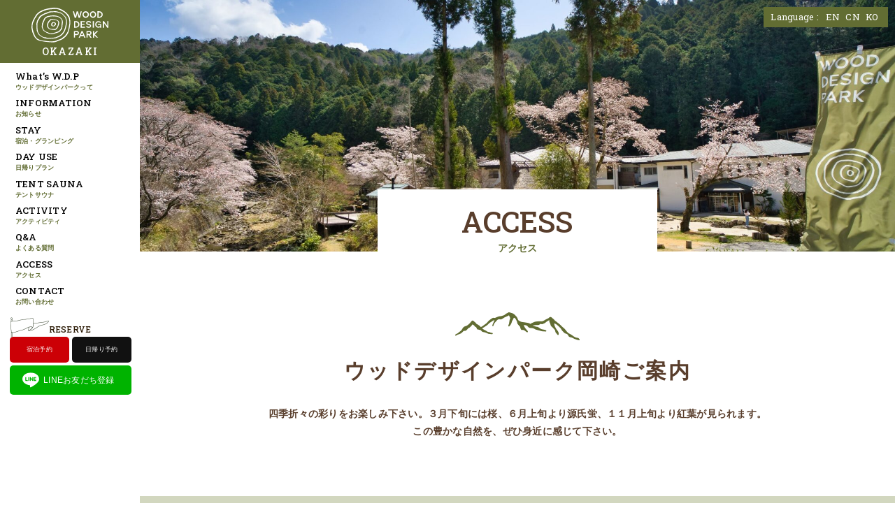

--- FILE ---
content_type: text/html; charset=UTF-8
request_url: https://wood-designpark.jp/okazaki/access/
body_size: 9752
content:
<!DOCTYPE html>
<html dir="ltr" lang="ja">

<head prefix="og: http://ogp.me/ns# fb: http://ogp.me/ns/fb# article: http://ogp.me/ns/article#">
<meta charset="UTF-8">
<meta http-equiv="X-UA-Compatible" content="IE=edge">
<meta name="viewport" content="width=device-width,initial-scale=1.0">
<meta name="format-detection" content="telephone=no,address=no,email=no">

<link rel="stylesheet" href="https://wood-designpark.jp/okazaki/wp/wp-content/themes/wdp_okazaki/common/css/reset.css">
<link rel="stylesheet" href="https://wood-designpark.jp/okazaki/wp/wp-content/themes/wdp_okazaki/common/css/common.css?1731556350">
<link rel="stylesheet" href="https://wood-designpark.jp/okazaki/wp/wp-content/themes/wdp_okazaki/common/css/contents.css?1702003266">
<link rel="stylesheet" href="https://wood-designpark.jp/okazaki/wp/wp-content/themes/wdp_okazaki/common/css/editor.css">
<link rel="stylesheet" href="https://wood-designpark.jp/okazaki/wp/wp-content/themes/wdp_okazaki/common/css/slick.css">
<link rel="stylesheet" href="https://wood-designpark.jp/okazaki/wp/wp-content/themes/wdp_okazaki/common/css/font-awesome.css">

<link href="https://wood-designpark.jp/okazaki/wp/wp-content/themes/wdp_okazaki/img/webclip.png" rel="apple-touch-icon">
<link href="https://wood-designpark.jp/okazaki/wp/wp-content/themes/wdp_okazaki/img/favicon.png" rel="icon" type="image/png">
<meta name='robots' content='index, follow, max-image-preview:large, max-snippet:-1, max-video-preview:-1' />

	<title>アクセス - ウッドデザインパーク岡崎</title>
	<meta name="description" content="ウッドデザインパーク岡崎は名古屋から車で60分、岡崎市内から30分のグランピング&amp;BBQ施設。" />
	<link rel="canonical" href="https://wood-designpark.jp/okazaki/access/" />
	<meta property="og:locale" content="ja_JP" />
	<meta property="og:type" content="article" />
	<meta property="og:title" content="アクセス - ウッドデザインパーク岡崎" />
	<meta property="og:description" content="ウッドデザインパーク岡崎は名古屋から車で60分、岡崎市内から30分のグランピング&amp;BBQ施設。" />
	<meta property="og:url" content="https://wood-designpark.jp/okazaki/access/" />
	<meta property="og:site_name" content="ウッドデザインパーク岡崎" />
	<meta property="article:modified_time" content="2024-12-07T02:48:37+00:00" />
	<meta property="og:image" content="https://wood-designpark.jp/okazaki/wp/wp-content/uploads/2022/06/B482BD25-078E-4AD1-A1D2-4149781C727C.jpeg" />
	<meta property="og:image:width" content="1920" />
	<meta property="og:image:height" content="1280" />
	<meta property="og:image:type" content="image/jpeg" />
	<meta name="twitter:card" content="summary_large_image" />
	<meta name="twitter:label1" content="推定読み取り時間" />
	<meta name="twitter:data1" content="1分" />
	<script type="application/ld+json" class="yoast-schema-graph">{"@context":"https://schema.org","@graph":[{"@type":"WebPage","@id":"https://wood-designpark.jp/okazaki/access/","url":"https://wood-designpark.jp/okazaki/access/","name":"アクセス - ウッドデザインパーク岡崎","isPartOf":{"@id":"https://wood-designpark.jp/okazaki/#website"},"primaryImageOfPage":{"@id":"https://wood-designpark.jp/okazaki/access/#primaryimage"},"image":{"@id":"https://wood-designpark.jp/okazaki/access/#primaryimage"},"thumbnailUrl":"https://wood-designpark.jp/okazaki/wp/wp-content/uploads/2022/06/B482BD25-078E-4AD1-A1D2-4149781C727C.jpeg","datePublished":"2021-10-14T01:59:12+00:00","dateModified":"2024-12-07T02:48:37+00:00","description":"ウッドデザインパーク岡崎は名古屋から車で60分、岡崎市内から30分のグランピング&BBQ施設。","breadcrumb":{"@id":"https://wood-designpark.jp/okazaki/access/#breadcrumb"},"inLanguage":"ja","potentialAction":[{"@type":"ReadAction","target":["https://wood-designpark.jp/okazaki/access/"]}]},{"@type":"ImageObject","inLanguage":"ja","@id":"https://wood-designpark.jp/okazaki/access/#primaryimage","url":"https://wood-designpark.jp/okazaki/wp/wp-content/uploads/2022/06/B482BD25-078E-4AD1-A1D2-4149781C727C.jpeg","contentUrl":"https://wood-designpark.jp/okazaki/wp/wp-content/uploads/2022/06/B482BD25-078E-4AD1-A1D2-4149781C727C.jpeg","width":1920,"height":1280},{"@type":"BreadcrumbList","@id":"https://wood-designpark.jp/okazaki/access/#breadcrumb","itemListElement":[{"@type":"ListItem","position":1,"name":"ホーム","item":"https://wood-designpark.jp/okazaki/"},{"@type":"ListItem","position":2,"name":"アクセス"}]},{"@type":"WebSite","@id":"https://wood-designpark.jp/okazaki/#website","url":"https://wood-designpark.jp/okazaki/","name":"ウッドデザインパーク岡崎","description":"","publisher":{"@id":"https://wood-designpark.jp/okazaki/#organization"},"potentialAction":[{"@type":"SearchAction","target":{"@type":"EntryPoint","urlTemplate":"https://wood-designpark.jp/okazaki/?s={search_term_string}"},"query-input":{"@type":"PropertyValueSpecification","valueRequired":true,"valueName":"search_term_string"}}],"inLanguage":"ja"},{"@type":"Organization","@id":"https://wood-designpark.jp/okazaki/#organization","name":"ウッドデザインパーク岡崎","url":"https://wood-designpark.jp/okazaki/","logo":{"@type":"ImageObject","inLanguage":"ja","@id":"https://wood-designpark.jp/okazaki/#/schema/logo/image/","url":"https://wood-designpark.jp/okazaki/wp/wp-content/uploads/2021/10/ogp.jpg","contentUrl":"https://wood-designpark.jp/okazaki/wp/wp-content/uploads/2021/10/ogp.jpg","width":1200,"height":630,"caption":"ウッドデザインパーク岡崎"},"image":{"@id":"https://wood-designpark.jp/okazaki/#/schema/logo/image/"}}]}</script>


<link rel="alternate" title="oEmbed (JSON)" type="application/json+oembed" href="https://wood-designpark.jp/okazaki/wp-json/oembed/1.0/embed?url=https%3A%2F%2Fwood-designpark.jp%2Fokazaki%2Faccess%2F" />
<link rel="alternate" title="oEmbed (XML)" type="text/xml+oembed" href="https://wood-designpark.jp/okazaki/wp-json/oembed/1.0/embed?url=https%3A%2F%2Fwood-designpark.jp%2Fokazaki%2Faccess%2F&#038;format=xml" />
<style id='wp-img-auto-sizes-contain-inline-css' type='text/css'>
img:is([sizes=auto i],[sizes^="auto," i]){contain-intrinsic-size:3000px 1500px}
/*# sourceURL=wp-img-auto-sizes-contain-inline-css */
</style>
<link rel='stylesheet' id='contact-form-7-css' href='https://wood-designpark.jp/okazaki/wp/wp-content/plugins/contact-form-7/includes/css/styles.css?ver=6.1.4' type='text/css' media='all' />
<link rel="https://api.w.org/" href="https://wood-designpark.jp/okazaki/wp-json/" /><link rel="alternate" title="JSON" type="application/json" href="https://wood-designpark.jp/okazaki/wp-json/wp/v2/pages/101" />
<!-- Google Tag Manager -->
<script>(function(w,d,s,l,i){w[l]=w[l]||[];w[l].push({'gtm.start':
new Date().getTime(),event:'gtm.js'});var f=d.getElementsByTagName(s)[0],
j=d.createElement(s),dl=l!='dataLayer'?'&l='+l:'';j.async=true;j.src=
'https://www.googletagmanager.com/gtm.js?id='+i+dl;f.parentNode.insertBefore(j,f);
})(window,document,'script','dataLayer','GTM-5H73DFBP');</script>
<!-- End Google Tag Manager -->


<style id='global-styles-inline-css' type='text/css'>
:root{--wp--preset--aspect-ratio--square: 1;--wp--preset--aspect-ratio--4-3: 4/3;--wp--preset--aspect-ratio--3-4: 3/4;--wp--preset--aspect-ratio--3-2: 3/2;--wp--preset--aspect-ratio--2-3: 2/3;--wp--preset--aspect-ratio--16-9: 16/9;--wp--preset--aspect-ratio--9-16: 9/16;--wp--preset--color--black: #000000;--wp--preset--color--cyan-bluish-gray: #abb8c3;--wp--preset--color--white: #ffffff;--wp--preset--color--pale-pink: #f78da7;--wp--preset--color--vivid-red: #cf2e2e;--wp--preset--color--luminous-vivid-orange: #ff6900;--wp--preset--color--luminous-vivid-amber: #fcb900;--wp--preset--color--light-green-cyan: #7bdcb5;--wp--preset--color--vivid-green-cyan: #00d084;--wp--preset--color--pale-cyan-blue: #8ed1fc;--wp--preset--color--vivid-cyan-blue: #0693e3;--wp--preset--color--vivid-purple: #9b51e0;--wp--preset--gradient--vivid-cyan-blue-to-vivid-purple: linear-gradient(135deg,rgb(6,147,227) 0%,rgb(155,81,224) 100%);--wp--preset--gradient--light-green-cyan-to-vivid-green-cyan: linear-gradient(135deg,rgb(122,220,180) 0%,rgb(0,208,130) 100%);--wp--preset--gradient--luminous-vivid-amber-to-luminous-vivid-orange: linear-gradient(135deg,rgb(252,185,0) 0%,rgb(255,105,0) 100%);--wp--preset--gradient--luminous-vivid-orange-to-vivid-red: linear-gradient(135deg,rgb(255,105,0) 0%,rgb(207,46,46) 100%);--wp--preset--gradient--very-light-gray-to-cyan-bluish-gray: linear-gradient(135deg,rgb(238,238,238) 0%,rgb(169,184,195) 100%);--wp--preset--gradient--cool-to-warm-spectrum: linear-gradient(135deg,rgb(74,234,220) 0%,rgb(151,120,209) 20%,rgb(207,42,186) 40%,rgb(238,44,130) 60%,rgb(251,105,98) 80%,rgb(254,248,76) 100%);--wp--preset--gradient--blush-light-purple: linear-gradient(135deg,rgb(255,206,236) 0%,rgb(152,150,240) 100%);--wp--preset--gradient--blush-bordeaux: linear-gradient(135deg,rgb(254,205,165) 0%,rgb(254,45,45) 50%,rgb(107,0,62) 100%);--wp--preset--gradient--luminous-dusk: linear-gradient(135deg,rgb(255,203,112) 0%,rgb(199,81,192) 50%,rgb(65,88,208) 100%);--wp--preset--gradient--pale-ocean: linear-gradient(135deg,rgb(255,245,203) 0%,rgb(182,227,212) 50%,rgb(51,167,181) 100%);--wp--preset--gradient--electric-grass: linear-gradient(135deg,rgb(202,248,128) 0%,rgb(113,206,126) 100%);--wp--preset--gradient--midnight: linear-gradient(135deg,rgb(2,3,129) 0%,rgb(40,116,252) 100%);--wp--preset--font-size--small: 13px;--wp--preset--font-size--medium: 20px;--wp--preset--font-size--large: 36px;--wp--preset--font-size--x-large: 42px;--wp--preset--spacing--20: 0.44rem;--wp--preset--spacing--30: 0.67rem;--wp--preset--spacing--40: 1rem;--wp--preset--spacing--50: 1.5rem;--wp--preset--spacing--60: 2.25rem;--wp--preset--spacing--70: 3.38rem;--wp--preset--spacing--80: 5.06rem;--wp--preset--shadow--natural: 6px 6px 9px rgba(0, 0, 0, 0.2);--wp--preset--shadow--deep: 12px 12px 50px rgba(0, 0, 0, 0.4);--wp--preset--shadow--sharp: 6px 6px 0px rgba(0, 0, 0, 0.2);--wp--preset--shadow--outlined: 6px 6px 0px -3px rgb(255, 255, 255), 6px 6px rgb(0, 0, 0);--wp--preset--shadow--crisp: 6px 6px 0px rgb(0, 0, 0);}:where(.is-layout-flex){gap: 0.5em;}:where(.is-layout-grid){gap: 0.5em;}body .is-layout-flex{display: flex;}.is-layout-flex{flex-wrap: wrap;align-items: center;}.is-layout-flex > :is(*, div){margin: 0;}body .is-layout-grid{display: grid;}.is-layout-grid > :is(*, div){margin: 0;}:where(.wp-block-columns.is-layout-flex){gap: 2em;}:where(.wp-block-columns.is-layout-grid){gap: 2em;}:where(.wp-block-post-template.is-layout-flex){gap: 1.25em;}:where(.wp-block-post-template.is-layout-grid){gap: 1.25em;}.has-black-color{color: var(--wp--preset--color--black) !important;}.has-cyan-bluish-gray-color{color: var(--wp--preset--color--cyan-bluish-gray) !important;}.has-white-color{color: var(--wp--preset--color--white) !important;}.has-pale-pink-color{color: var(--wp--preset--color--pale-pink) !important;}.has-vivid-red-color{color: var(--wp--preset--color--vivid-red) !important;}.has-luminous-vivid-orange-color{color: var(--wp--preset--color--luminous-vivid-orange) !important;}.has-luminous-vivid-amber-color{color: var(--wp--preset--color--luminous-vivid-amber) !important;}.has-light-green-cyan-color{color: var(--wp--preset--color--light-green-cyan) !important;}.has-vivid-green-cyan-color{color: var(--wp--preset--color--vivid-green-cyan) !important;}.has-pale-cyan-blue-color{color: var(--wp--preset--color--pale-cyan-blue) !important;}.has-vivid-cyan-blue-color{color: var(--wp--preset--color--vivid-cyan-blue) !important;}.has-vivid-purple-color{color: var(--wp--preset--color--vivid-purple) !important;}.has-black-background-color{background-color: var(--wp--preset--color--black) !important;}.has-cyan-bluish-gray-background-color{background-color: var(--wp--preset--color--cyan-bluish-gray) !important;}.has-white-background-color{background-color: var(--wp--preset--color--white) !important;}.has-pale-pink-background-color{background-color: var(--wp--preset--color--pale-pink) !important;}.has-vivid-red-background-color{background-color: var(--wp--preset--color--vivid-red) !important;}.has-luminous-vivid-orange-background-color{background-color: var(--wp--preset--color--luminous-vivid-orange) !important;}.has-luminous-vivid-amber-background-color{background-color: var(--wp--preset--color--luminous-vivid-amber) !important;}.has-light-green-cyan-background-color{background-color: var(--wp--preset--color--light-green-cyan) !important;}.has-vivid-green-cyan-background-color{background-color: var(--wp--preset--color--vivid-green-cyan) !important;}.has-pale-cyan-blue-background-color{background-color: var(--wp--preset--color--pale-cyan-blue) !important;}.has-vivid-cyan-blue-background-color{background-color: var(--wp--preset--color--vivid-cyan-blue) !important;}.has-vivid-purple-background-color{background-color: var(--wp--preset--color--vivid-purple) !important;}.has-black-border-color{border-color: var(--wp--preset--color--black) !important;}.has-cyan-bluish-gray-border-color{border-color: var(--wp--preset--color--cyan-bluish-gray) !important;}.has-white-border-color{border-color: var(--wp--preset--color--white) !important;}.has-pale-pink-border-color{border-color: var(--wp--preset--color--pale-pink) !important;}.has-vivid-red-border-color{border-color: var(--wp--preset--color--vivid-red) !important;}.has-luminous-vivid-orange-border-color{border-color: var(--wp--preset--color--luminous-vivid-orange) !important;}.has-luminous-vivid-amber-border-color{border-color: var(--wp--preset--color--luminous-vivid-amber) !important;}.has-light-green-cyan-border-color{border-color: var(--wp--preset--color--light-green-cyan) !important;}.has-vivid-green-cyan-border-color{border-color: var(--wp--preset--color--vivid-green-cyan) !important;}.has-pale-cyan-blue-border-color{border-color: var(--wp--preset--color--pale-cyan-blue) !important;}.has-vivid-cyan-blue-border-color{border-color: var(--wp--preset--color--vivid-cyan-blue) !important;}.has-vivid-purple-border-color{border-color: var(--wp--preset--color--vivid-purple) !important;}.has-vivid-cyan-blue-to-vivid-purple-gradient-background{background: var(--wp--preset--gradient--vivid-cyan-blue-to-vivid-purple) !important;}.has-light-green-cyan-to-vivid-green-cyan-gradient-background{background: var(--wp--preset--gradient--light-green-cyan-to-vivid-green-cyan) !important;}.has-luminous-vivid-amber-to-luminous-vivid-orange-gradient-background{background: var(--wp--preset--gradient--luminous-vivid-amber-to-luminous-vivid-orange) !important;}.has-luminous-vivid-orange-to-vivid-red-gradient-background{background: var(--wp--preset--gradient--luminous-vivid-orange-to-vivid-red) !important;}.has-very-light-gray-to-cyan-bluish-gray-gradient-background{background: var(--wp--preset--gradient--very-light-gray-to-cyan-bluish-gray) !important;}.has-cool-to-warm-spectrum-gradient-background{background: var(--wp--preset--gradient--cool-to-warm-spectrum) !important;}.has-blush-light-purple-gradient-background{background: var(--wp--preset--gradient--blush-light-purple) !important;}.has-blush-bordeaux-gradient-background{background: var(--wp--preset--gradient--blush-bordeaux) !important;}.has-luminous-dusk-gradient-background{background: var(--wp--preset--gradient--luminous-dusk) !important;}.has-pale-ocean-gradient-background{background: var(--wp--preset--gradient--pale-ocean) !important;}.has-electric-grass-gradient-background{background: var(--wp--preset--gradient--electric-grass) !important;}.has-midnight-gradient-background{background: var(--wp--preset--gradient--midnight) !important;}.has-small-font-size{font-size: var(--wp--preset--font-size--small) !important;}.has-medium-font-size{font-size: var(--wp--preset--font-size--medium) !important;}.has-large-font-size{font-size: var(--wp--preset--font-size--large) !important;}.has-x-large-font-size{font-size: var(--wp--preset--font-size--x-large) !important;}
/*# sourceURL=global-styles-inline-css */
</style>
</head>

<body id="anchor-top" class="wp-singular page-template-default page page-id-101 wp-theme-wdp_okazaki">

<!-- Google Tag Manager (noscript) -->
<noscript><iframe src="https://www.googletagmanager.com/ns.html?id=GTM-5H73DFBP"
height="0" width="0" style="display:none;visibility:hidden"></iframe></noscript>
<!-- End Google Tag Manager (noscript) -->





<div class="l-wrapper">


<!--**** header *-->
<ul class="l-lang">
  <li><a href="https://translate.google.com/translate?sl=ja&tl=en&u=https://wood-designpark.jp/okazaki/" target="_blank" rel="noopener noreferrer">EN</a></li>
  <li><a href="https://translate.google.com/translate?sl=ja&tl=zh-CN&u=https://wood-designpark.jp/okazaki/" target="_blank" rel="noopener noreferrer">CN</a></li>
  <li><a href="https://translate.google.com/translate?sl=ja&tl=ko&u=https://wood-designpark.jp/okazaki/" target="_blank" rel="noopener noreferrer">KO</a></li>
</ul>

<header class="l-header js-menu" role="banner">
  <div class="l-header-inner">
    <p class="l-header-logo"><a href="https://wood-designpark.jp/okazaki/"><img src="https://wood-designpark.jp/okazaki/wp/wp-content/themes/wdp_okazaki/img/logo_wt.svg" alt=""><span>OKAZAKI</span></a></p>
    <nav class="l-navi" role="navigation">
      <ul class="l-navi-list">
        <!--<li><a href="https://wood-designpark.jp/okazaki/"><div><small>TOP</small><span>トップページ</span></div></a></li>-->
        <li><a href="https://wood-designpark.jp/okazaki/about/"><div><small>What’s W.D.P</small><span>ウッドデザインパークって</span></div></a></li>
        <li class="has-child"><a href="https://wood-designpark.jp/okazaki/news/"><div><small>INFORMATION</small><span>お知らせ</span></div></a><button class="js-naviTrigger"></button>
          <ul>
            <li><a href="https://wood-designpark.jp/okazaki/news/">最新情報</a></li>
            <li><a href="https://wood-designpark.jp/okazaki/blog/">スタッフブログ</a></li>
          </ul>
        </li>
        <li class="has-child"><a href="https://wood-designpark.jp/okazaki/stay/"><div><small>STAY</small><span>宿泊・グランピング</span></div></a><button class="js-naviTrigger"></button>
          <ul>
            <li><a href="https://wood-designpark.jp/okazaki/stay/glamping/">グランピングテント</a></li>
            <li><a href="https://wood-designpark.jp/okazaki/stay/cabin/">グラスキャビン</a></li>
            <li><a href="https://wood-designpark.jp/okazaki/stay/jungle/">ジャングルドーム</a></li>
            <li><a href="https://wood-designpark.jp/okazaki/stay/room_glamping/">へヤンピング</a></li>
            <li><a href="https://wood-designpark.jp/okazaki/stay/tea_room/">日本家屋</a></li>
          </ul>
        </li>
        <li class="has-child"><a href="https://wood-designpark.jp/okazaki/dayuse/"><div><small>DAY USE</small><span>日帰りプラン</span></div></a><button class="js-naviTrigger"></button>
        <ul>
            <li><a href="https://wood-designpark.jp/okazaki/dayuse/bbq/">日帰りBBQ -夏-</a></li>
            <li><a href="https://wood-designpark.jp/okazaki/dayuse/bbq-winter/">日帰りBBQ -冬-</a></li>
            <li><a href="https://wood-designpark.jp/okazaki/dayuse/group/">団体BBQ</a></li>
            <!--<li><a href="https://wood-designpark.jp/okazaki/dayuse/glamping/">[冬季限定]日帰りグランピング</a></li>-->
            <li><a href="https://wood-designpark.jp/okazaki/dayuse/tower/">[冬季限定]キャンピングタワー</a></li>
            <li><a href="https://wood-designpark.jp/okazaki/dayuse/fishing/">ニジマス釣り</a></li>
            <li><a href="https://wood-designpark.jp/okazaki/dayuse/jinenjo/">自然薯料理にゃあにゃあ庵</a></li>


          </ul>
          </li>
        <li><a href="https://wood-designpark.jp/okazaki/sauna/"><div><small>TENT SAUNA</small><span>テントサウナ</span></div></a></li>

                <li><a href="https://wood-designpark.jp/okazaki/activity/"><div><small>ACTIVITY</small><span>アクティビティ</span></div></a></li>
        <li><a href="https://wood-designpark.jp/okazaki/faq/"><div><small>Q&A</small><span>よくある質問</span></div></a></li>
        <li><a href="https://wood-designpark.jp/okazaki/access/"><div><small>ACCESS</small><span>アクセス</span></div></a></li>
        <li><a href="https://wood-designpark.jp/okazaki/contact/"><div><small>CONTACT</small><span>お問い合わせ</span></div></a></li>
      </ul>
      <div class="l-navi-cv">
        <p class="l-navi-cv-title">RESERVE</p>
        <div class="l-navi-cv-block">
          <a href="https://reserve.489ban.net/client/wdp-okazaki/0/plan" target="_blank" onClick="gtag('event', 'click', {'event_category': 'inlink', 'event_label': '岡崎:総合宿泊予約', 'value': '1'});" class="is-accent"><span>宿泊予約</span></a>
          <a href="https://reserve.489ban.net/client/wdp-okazaki/0/plan/daytrip" target="_blank" onClick="gtag('event', 'click', {'event_category': 'inlink', 'event_label': '岡崎:総合BBQ予約', 'value': '1'});"><span>日帰り予約</span></a>
          <a href="https://lin.ee/3Lg3DfU" target="_blank" rel="noopener noreferrer" class="is-wide is-line"><img src="https://wood-designpark.jp/okazaki/wp/wp-content/themes/wdp_okazaki/img/icon/line_wt.svg" alt="">LINEお友だち登録</a>
        </div>
      </div>
    </nav>
  </div>
</header>
<!--**** //header *-->



<div class="l-container">



<!--**** pageHeading *-->
<section class="pageHeading" style="background-image: url(https://wood-designpark.jp/okazaki/wp/wp-content/uploads/2022/06/B482BD25-078E-4AD1-A1D2-4149781C727C.jpeg);">
  <div class="pageHeading-block">
    <div class="pageHeading-box">
      <p class="pageHeading-subTitle">ACCESS</p>
      <h1 class="pageHeading-title">アクセス</h1>
    </div>
  </div>
</section>
<!--**** //pageHeading *-->



<!--**** contents *-->
<main class="l-contents" role="main">

      <section class="l-bgColor00">
      <div class="l-block l-base-wide">
        <div class="l-heading">
          <h2 class="l-heading-title">ウッドデザインパーク岡崎ご案内</h2>          <p class="l-heading-lead">四季折々の彩りをお楽しみ下さい。３月下旬には桜、６月上旬より源氏蛍、１１月上旬より紅葉が見られます。<br />
この豊かな自然を、ぜひ身近に感じて下さい。</p>        </div>
      </div>
    </section>
  





    
        <section class="l-bgColor02">
      <div class="l-block l-base-wide">
                  <div class="l-headline">
            <p class="l-headline-subTitle">OUTLINE</p>            <h2 class="l-headline-title">施設概要</h2>                      </div>
        
                  <div class="box box02">          <div class="post clearfix"><table width="100%" border="0" cellspacing="0" cellpadding="0" class="e-table e-table-sp" style="width: 90%;">
<tbody>
<tr>
<th style="width: 25.3478%;"><span>施設名</span></th>
<td style="width: 174.652%;">
<p><span>ウッドデザインパーク岡崎</span></p>
</td>
</tr>
<tr>
<th scope="row" class="e-cell-trisect" style="width: 25.3478%;">所在地</th>
<td style="width: 174.652%;">
<p>〒444-3443<br />
愛知県岡崎市鍛埜町字日面８番地４<br />
(あいちけん おかざきし かじのちょう あざひめん)</p>
</td>
</tr>
<tr>
<th scope="row" style="width: 25.3478%;"><span>営業時間</span></th>
<td style="width: 174.652%;">
<p>AM10：00～PM21：00</p>
</td>
</tr>
<tr>
<th scope="row" style="width: 25.3478%;"><span>電話番号</span></th>
<td style="width: 174.652%;">
<p><span>☎ 080-5810-6322<br />
</span><span>受付時間：10：00～18</span><span>：00</span></p>
</td>
</tr>
<tr>
<th scope="row" style="width: 25.3478%;">ご利用人数</th>
<td style="width: 174.652%;">
<p>宿泊：2名〜80名<br />
BBQ：2名〜160名</p>
</td>
</tr>
<tr>
<th scope="row" style="width: 25.3478%;"><span>アクセス</span></th>
<td style="width: 174.652%;">
<p><span>●バス停からのアクセス</span><br />
<span>名鉄バス 桜形線 日面 徒歩1分</span><br />
<span>岡崎市バス 南大須・鍛埜線右回り 土 徒歩4分</span></p>
<p><span>●ICからのアクセス</span><br />
<span>東名高速道路 岡崎ICから約15km</span><br />
<span>新東名高速道路 岡崎東ICから約15.5km</span><br />
<span>伊勢湾岸自動車道 豊田東ICから約21km</span></p>
</td>
</tr>
</tbody>
</table>
<p>​</p>
</div>
          </div>              </div>
    </section>
  
        <section class="l-bgColor00">
      <div class="l-block l-base-wide">
                  <div class="l-headline">
            <p class="l-headline-subTitle">ACCESS MAP</p>            <h2 class="l-headline-title">アクセスマップ</h2>                      </div>
        
                            <div class="post clearfix"><div class="e-googleMap"><iframe width="600" height="450" style="border: 0;" src="https://www.google.com/maps/embed?pb=!1m14!1m8!1m3!1d26152.093492352484!2d137.283284!3d34.981372!3m2!1i1024!2i768!4f13.1!3m3!1m2!1s0x0%3A0x1d83f15b1572c987!2z44Kw44Op44Oz44OU44Oz44KwJuODkOODvOODmeOCreODpeODvOaEm-efpSDjgqbjg4Pjg4njg4fjgrbjgqTjg7Pjg5Hjg7zjgq8g5bKh5bSO!5e0!3m2!1sja!2sjp!4v1634177653789!5m2!1sja!2sjp" allowfullscreen="allowfullscreen" loading="lazy" data-mce-fragment="1"></iframe></div>
<h4>駐車場のご紹介</h4>
<div>
<p>宿泊者専用駐車場あり。<br />
チェックイン時にご案内しております。</p>
<p>BBQ駐車場あり。</p>
</div>
<div>チェックイン時にご案内しております。</div>
<div></div>
<div>※繁忙期はパークから離れた第3駐車場に駐車いただきます。<br />
駐車場からは無料送迎バスをご用意しております。<br />
第3駐車場の場所は受付後にNAVIを仕込んだQRコードをお渡しいたしますので代表者様だけで受付と精算を受付で行ってください。</div>
<div class="e-linkWrap"><a href="https://goo.gl/maps/prZBXTcJzvfSxnBh6" class="l-btn">第3駐車場（GoogleMap）</a></div>
</div>
                        </div>
    </section>
    





</main>
<!--**** //contents *-->


<!--**** footer *-->
<footer class="l-footer" role="contentinfo">
  <div class="l-base-offset">
    <div class="l-footer-logo">
      <p class="l-footer-logo-img"><a href="https://wood-designpark.jp/okazaki/"><img src="https://wood-designpark.jp/okazaki/wp/wp-content/themes/wdp_okazaki/img/logo_wt.svg" alt=""></a></p>
      <h3 class="l-footer-logo-text">ウッドデザインパーク岡崎</h3>
    </div>
    <address class="l-footer-address">
      〒444-3443　愛知県岡崎市鍛埜町字日面8番地4<br>
      TEL：<a href="tel:080-5810-6322">080-5810-6322</a><br>
      （電話受付：9:30~10:00・11:30~14:00・15:00~20:00）<br>
      営業時間：8:30~21:00（政府の要請により変更あり）
    </address>
    <div class="l-footer-access"><a href="https://wood-designpark.jp/okazaki/access/" class="l-btn is-white">ACCESS</a></div>

    <ul class="l-footer-sns">
      <li><a href="https://instagram.com/wooddesignpark.okazaki?igshid=YmMyMTA2M2Y=" target="_blank" rel="noopener noreferrer"><i class="fab fa-instagram"></i></a></li>
      <li><a href="https://www.facebook.com/profile.php?id=100081177076445" target="_blank" rel="noopener noreferrer"><i class="fab fa-facebook-f"></i></a></li>
      <li><a href="https://www.youtube.com/channel/UCXWMbd2GonJZhjG92VMTf1Q" target="_blank" rel="noopener noreferrer"><i class="fab fa-youtube"></i></a></li>
      <li><a href="https://page.line.me/952lsvfk" target="_blank" rel="noopener noreferrer"><i class="fab fa-line"></i></a></li>
    </ul>
    <div class="l-base-wide">
      <div class="l-footer-banner">
        <h4 class="l-footer-banner-jp">ウッドデザインパーク</h4>
        <ul class="l-footer-banner-site">
          <li><a href="https://wood-designpark.jp/okazaki/">ウッドデザインパーク岡崎</a></li>
          <li><a href="https://wood-designpark.jp/ichinomiya/" target="_blank" rel="noopener noreferrer">ウッドデザインパークいちのみや -紡-</a></li>
          <li><a href="https://wood-designpark.jp/noma/" target="_blank" rel="noopener noreferrer">ウッドデザインパーク野間</a></li>
          <li><a href="https://wood-designpark.jp/seto/" target="_blank" rel="noopener noreferrer">ウッドデザインパーク瀬戸</a></li>
          <li><a href="https://wood-designpark.jp/sakae/" target="_blank" rel="noopener noreferrer">ウッドデザインパーク栄</a></li>
          <li><a href="https://wood-designpark.jp/nonami/" target="_blank" rel="noopener noreferrer">ウッドデザインパーク野並</a></li>
          <li><a href="https://wood-designpark.jp/yoi/" target="_blank" rel="noopener noreferrer">ウッドデザインパーク与位</a></li>
          <li><a href="https://seaside-magic.jp/" target="_blank">SEASIDE MAGIC蒲郡</a></li>
        </ul>
      </div>
      <div class="l-footer-banner">
      <h4 class="l-footer-banner-title">NIKKA HOME GROUP</h4>
        <ul class="l-footer-banner-list">
          <li><a href="https://www.nikka-home.co.jp/" target="_blank" rel="noopener noreferrer"><img src="https://wood-designpark.jp/okazaki/wp/wp-content/themes/wdp_okazaki/img/banner/nikkahome.png" alt="ニッカホーム"></a></li>
          <li><a href="https://manika-home.jp/" target="_blank" rel="noopener noreferrer"><img src="https://wood-designpark.jp/okazaki/wp/wp-content/themes/wdp_okazaki/img/banner/manika_home.png" alt="マニカホーム"></a></li>
          <li><a href="https://www.kyutouki-oodonya.jp" target="_blank" rel="noopener noreferrer"><img src="https://wood-designpark.jp/okazaki/wp/wp-content/themes/wdp_okazaki/img/banner/oodonya.png" alt="大問屋"></a></li>

          
        </ul>
      </div>
    </div>
    <ul class="l-footer-navi">
      <!--<li><a href="https://wood-designpark.jp/okazaki/company/">会社概要</a></li>-->
      <li><a href="https://wooddesinepark.jbplt.jp" target="_blank">求人情報</a></li>
      <li><a href="https://wood-designpark.jp/okazaki/notes/">ご予約についての注意事項</a></li>
      <li><a href="https://wood-designpark.jp/okazaki/privacy/">プライバシーポリシー</a></li>
      <li><a href="https://wood-designpark.jp/okazaki/link/">リンク集</a></li>
    </ul>
    <small class="l-footer-copyright">Copyright &copy; 2016-2026 WOOD DESIGN PARK</small>
  </div>
</footer>
<p class="l-jumpTop js-jumpTop"><a href="#anchor-top"><span><img src="https://wood-designpark.jp/okazaki/wp/wp-content/themes/wdp_okazaki/img/scroll_down.png" alt=""></span><span>TOP</span></a></p>


<!--**** //footer *-->

</div><!-- container end -->
</div><!-- wrapper end -->

<!--**** menu *-->
<p class="l-menu-logo"><a href="https://wood-designpark.jp/okazaki/"><img src="https://wood-designpark.jp/okazaki/wp/wp-content/themes/wdp_okazaki/img/logo_wt.svg" alt="愛知でバーベキュー、テントサウナを楽しむなら、ウッドデザインパーク岡崎"><span>OKAZAKI</span></a></p>
<div class="l-menu-close js-menu-close"></div>
<span class="l-menu-trigger"><button class="l-menu-btn js-menu-btn"><span></span><p>MENU</p></button></span>
<!--**** //menu *-->



<script src="https://wood-designpark.jp/okazaki/wp/wp-content/themes/wdp_okazaki/common/js/jquery.js"></script>
<script src="https://wood-designpark.jp/okazaki/wp/wp-content/themes/wdp_okazaki/common/js/aos.js"></script>
<script src="https://wood-designpark.jp/okazaki/wp/wp-content/themes/wdp_okazaki/common/js/slick.js"></script>
<script src="https://wood-designpark.jp/okazaki/wp/wp-content/themes/wdp_okazaki/common/js/common.js"></script>
<script>

$(function() {
  $('.js-slider').slick({
//    fade:true,
    infinite: true,
    autoplay:true,
    speed: 300,
    autoplaySpeed:5000,
    slidesToShow: 1,
    slidesToScroll: 1,
    pauseOnFocus: false,
    pauseOnHover: false,
    //swipe: false,
    dots: true,
    dotsClass: 'slick-dots',
    //arrows: false,
    prevArrow : "<span class='slick-prev'><span></span></span>",
    nextArrow : "<span class='slick-next'><span></span></span>",
  });
});
</script>





<script type="speculationrules">
{"prefetch":[{"source":"document","where":{"and":[{"href_matches":"/okazaki/*"},{"not":{"href_matches":["/okazaki/wp/wp-*.php","/okazaki/wp/wp-admin/*","/okazaki/wp/wp-content/uploads/*","/okazaki/wp/wp-content/*","/okazaki/wp/wp-content/plugins/*","/okazaki/wp/wp-content/themes/wdp_okazaki/*","/okazaki/*\\?(.+)"]}},{"not":{"selector_matches":"a[rel~=\"nofollow\"]"}},{"not":{"selector_matches":".no-prefetch, .no-prefetch a"}}]},"eagerness":"conservative"}]}
</script>
<script type="text/javascript" src="https://wood-designpark.jp/okazaki/wp/wp-includes/js/dist/hooks.min.js?ver=dd5603f07f9220ed27f1" id="wp-hooks-js"></script>
<script type="text/javascript" src="https://wood-designpark.jp/okazaki/wp/wp-includes/js/dist/i18n.min.js?ver=c26c3dc7bed366793375" id="wp-i18n-js"></script>
<script type="text/javascript" id="wp-i18n-js-after">
/* <![CDATA[ */
wp.i18n.setLocaleData( { 'text direction\u0004ltr': [ 'ltr' ] } );
//# sourceURL=wp-i18n-js-after
/* ]]> */
</script>
<script type="text/javascript" src="https://wood-designpark.jp/okazaki/wp/wp-content/plugins/contact-form-7/includes/swv/js/index.js?ver=6.1.4" id="swv-js"></script>
<script type="text/javascript" id="contact-form-7-js-translations">
/* <![CDATA[ */
( function( domain, translations ) {
	var localeData = translations.locale_data[ domain ] || translations.locale_data.messages;
	localeData[""].domain = domain;
	wp.i18n.setLocaleData( localeData, domain );
} )( "contact-form-7", {"translation-revision-date":"2025-11-30 08:12:23+0000","generator":"GlotPress\/4.0.3","domain":"messages","locale_data":{"messages":{"":{"domain":"messages","plural-forms":"nplurals=1; plural=0;","lang":"ja_JP"},"This contact form is placed in the wrong place.":["\u3053\u306e\u30b3\u30f3\u30bf\u30af\u30c8\u30d5\u30a9\u30fc\u30e0\u306f\u9593\u9055\u3063\u305f\u4f4d\u7f6e\u306b\u7f6e\u304b\u308c\u3066\u3044\u307e\u3059\u3002"],"Error:":["\u30a8\u30e9\u30fc:"]}},"comment":{"reference":"includes\/js\/index.js"}} );
//# sourceURL=contact-form-7-js-translations
/* ]]> */
</script>
<script type="text/javascript" id="contact-form-7-js-before">
/* <![CDATA[ */
var wpcf7 = {
    "api": {
        "root": "https:\/\/wood-designpark.jp\/okazaki\/wp-json\/",
        "namespace": "contact-form-7\/v1"
    }
};
//# sourceURL=contact-form-7-js-before
/* ]]> */
</script>
<script type="text/javascript" src="https://wood-designpark.jp/okazaki/wp/wp-content/plugins/contact-form-7/includes/js/index.js?ver=6.1.4" id="contact-form-7-js"></script>
<script type="text/javascript" src="https://www.google.com/recaptcha/api.js?render=6LdeKfwcAAAAAGwiOe7ubU2qWp-M8HInfjLkycGf&amp;ver=3.0" id="google-recaptcha-js"></script>
<script type="text/javascript" src="https://wood-designpark.jp/okazaki/wp/wp-includes/js/dist/vendor/wp-polyfill.min.js?ver=3.15.0" id="wp-polyfill-js"></script>
<script type="text/javascript" id="wpcf7-recaptcha-js-before">
/* <![CDATA[ */
var wpcf7_recaptcha = {
    "sitekey": "6LdeKfwcAAAAAGwiOe7ubU2qWp-M8HInfjLkycGf",
    "actions": {
        "homepage": "homepage",
        "contactform": "contactform"
    }
};
//# sourceURL=wpcf7-recaptcha-js-before
/* ]]> */
</script>
<script type="text/javascript" src="https://wood-designpark.jp/okazaki/wp/wp-content/plugins/contact-form-7/modules/recaptcha/index.js?ver=6.1.4" id="wpcf7-recaptcha-js"></script>






</body>
</html>


--- FILE ---
content_type: text/html; charset=utf-8
request_url: https://www.google.com/recaptcha/api2/anchor?ar=1&k=6LdeKfwcAAAAAGwiOe7ubU2qWp-M8HInfjLkycGf&co=aHR0cHM6Ly93b29kLWRlc2lnbnBhcmsuanA6NDQz&hl=en&v=PoyoqOPhxBO7pBk68S4YbpHZ&size=invisible&anchor-ms=20000&execute-ms=30000&cb=1262igpwoksh
body_size: 48665
content:
<!DOCTYPE HTML><html dir="ltr" lang="en"><head><meta http-equiv="Content-Type" content="text/html; charset=UTF-8">
<meta http-equiv="X-UA-Compatible" content="IE=edge">
<title>reCAPTCHA</title>
<style type="text/css">
/* cyrillic-ext */
@font-face {
  font-family: 'Roboto';
  font-style: normal;
  font-weight: 400;
  font-stretch: 100%;
  src: url(//fonts.gstatic.com/s/roboto/v48/KFO7CnqEu92Fr1ME7kSn66aGLdTylUAMa3GUBHMdazTgWw.woff2) format('woff2');
  unicode-range: U+0460-052F, U+1C80-1C8A, U+20B4, U+2DE0-2DFF, U+A640-A69F, U+FE2E-FE2F;
}
/* cyrillic */
@font-face {
  font-family: 'Roboto';
  font-style: normal;
  font-weight: 400;
  font-stretch: 100%;
  src: url(//fonts.gstatic.com/s/roboto/v48/KFO7CnqEu92Fr1ME7kSn66aGLdTylUAMa3iUBHMdazTgWw.woff2) format('woff2');
  unicode-range: U+0301, U+0400-045F, U+0490-0491, U+04B0-04B1, U+2116;
}
/* greek-ext */
@font-face {
  font-family: 'Roboto';
  font-style: normal;
  font-weight: 400;
  font-stretch: 100%;
  src: url(//fonts.gstatic.com/s/roboto/v48/KFO7CnqEu92Fr1ME7kSn66aGLdTylUAMa3CUBHMdazTgWw.woff2) format('woff2');
  unicode-range: U+1F00-1FFF;
}
/* greek */
@font-face {
  font-family: 'Roboto';
  font-style: normal;
  font-weight: 400;
  font-stretch: 100%;
  src: url(//fonts.gstatic.com/s/roboto/v48/KFO7CnqEu92Fr1ME7kSn66aGLdTylUAMa3-UBHMdazTgWw.woff2) format('woff2');
  unicode-range: U+0370-0377, U+037A-037F, U+0384-038A, U+038C, U+038E-03A1, U+03A3-03FF;
}
/* math */
@font-face {
  font-family: 'Roboto';
  font-style: normal;
  font-weight: 400;
  font-stretch: 100%;
  src: url(//fonts.gstatic.com/s/roboto/v48/KFO7CnqEu92Fr1ME7kSn66aGLdTylUAMawCUBHMdazTgWw.woff2) format('woff2');
  unicode-range: U+0302-0303, U+0305, U+0307-0308, U+0310, U+0312, U+0315, U+031A, U+0326-0327, U+032C, U+032F-0330, U+0332-0333, U+0338, U+033A, U+0346, U+034D, U+0391-03A1, U+03A3-03A9, U+03B1-03C9, U+03D1, U+03D5-03D6, U+03F0-03F1, U+03F4-03F5, U+2016-2017, U+2034-2038, U+203C, U+2040, U+2043, U+2047, U+2050, U+2057, U+205F, U+2070-2071, U+2074-208E, U+2090-209C, U+20D0-20DC, U+20E1, U+20E5-20EF, U+2100-2112, U+2114-2115, U+2117-2121, U+2123-214F, U+2190, U+2192, U+2194-21AE, U+21B0-21E5, U+21F1-21F2, U+21F4-2211, U+2213-2214, U+2216-22FF, U+2308-230B, U+2310, U+2319, U+231C-2321, U+2336-237A, U+237C, U+2395, U+239B-23B7, U+23D0, U+23DC-23E1, U+2474-2475, U+25AF, U+25B3, U+25B7, U+25BD, U+25C1, U+25CA, U+25CC, U+25FB, U+266D-266F, U+27C0-27FF, U+2900-2AFF, U+2B0E-2B11, U+2B30-2B4C, U+2BFE, U+3030, U+FF5B, U+FF5D, U+1D400-1D7FF, U+1EE00-1EEFF;
}
/* symbols */
@font-face {
  font-family: 'Roboto';
  font-style: normal;
  font-weight: 400;
  font-stretch: 100%;
  src: url(//fonts.gstatic.com/s/roboto/v48/KFO7CnqEu92Fr1ME7kSn66aGLdTylUAMaxKUBHMdazTgWw.woff2) format('woff2');
  unicode-range: U+0001-000C, U+000E-001F, U+007F-009F, U+20DD-20E0, U+20E2-20E4, U+2150-218F, U+2190, U+2192, U+2194-2199, U+21AF, U+21E6-21F0, U+21F3, U+2218-2219, U+2299, U+22C4-22C6, U+2300-243F, U+2440-244A, U+2460-24FF, U+25A0-27BF, U+2800-28FF, U+2921-2922, U+2981, U+29BF, U+29EB, U+2B00-2BFF, U+4DC0-4DFF, U+FFF9-FFFB, U+10140-1018E, U+10190-1019C, U+101A0, U+101D0-101FD, U+102E0-102FB, U+10E60-10E7E, U+1D2C0-1D2D3, U+1D2E0-1D37F, U+1F000-1F0FF, U+1F100-1F1AD, U+1F1E6-1F1FF, U+1F30D-1F30F, U+1F315, U+1F31C, U+1F31E, U+1F320-1F32C, U+1F336, U+1F378, U+1F37D, U+1F382, U+1F393-1F39F, U+1F3A7-1F3A8, U+1F3AC-1F3AF, U+1F3C2, U+1F3C4-1F3C6, U+1F3CA-1F3CE, U+1F3D4-1F3E0, U+1F3ED, U+1F3F1-1F3F3, U+1F3F5-1F3F7, U+1F408, U+1F415, U+1F41F, U+1F426, U+1F43F, U+1F441-1F442, U+1F444, U+1F446-1F449, U+1F44C-1F44E, U+1F453, U+1F46A, U+1F47D, U+1F4A3, U+1F4B0, U+1F4B3, U+1F4B9, U+1F4BB, U+1F4BF, U+1F4C8-1F4CB, U+1F4D6, U+1F4DA, U+1F4DF, U+1F4E3-1F4E6, U+1F4EA-1F4ED, U+1F4F7, U+1F4F9-1F4FB, U+1F4FD-1F4FE, U+1F503, U+1F507-1F50B, U+1F50D, U+1F512-1F513, U+1F53E-1F54A, U+1F54F-1F5FA, U+1F610, U+1F650-1F67F, U+1F687, U+1F68D, U+1F691, U+1F694, U+1F698, U+1F6AD, U+1F6B2, U+1F6B9-1F6BA, U+1F6BC, U+1F6C6-1F6CF, U+1F6D3-1F6D7, U+1F6E0-1F6EA, U+1F6F0-1F6F3, U+1F6F7-1F6FC, U+1F700-1F7FF, U+1F800-1F80B, U+1F810-1F847, U+1F850-1F859, U+1F860-1F887, U+1F890-1F8AD, U+1F8B0-1F8BB, U+1F8C0-1F8C1, U+1F900-1F90B, U+1F93B, U+1F946, U+1F984, U+1F996, U+1F9E9, U+1FA00-1FA6F, U+1FA70-1FA7C, U+1FA80-1FA89, U+1FA8F-1FAC6, U+1FACE-1FADC, U+1FADF-1FAE9, U+1FAF0-1FAF8, U+1FB00-1FBFF;
}
/* vietnamese */
@font-face {
  font-family: 'Roboto';
  font-style: normal;
  font-weight: 400;
  font-stretch: 100%;
  src: url(//fonts.gstatic.com/s/roboto/v48/KFO7CnqEu92Fr1ME7kSn66aGLdTylUAMa3OUBHMdazTgWw.woff2) format('woff2');
  unicode-range: U+0102-0103, U+0110-0111, U+0128-0129, U+0168-0169, U+01A0-01A1, U+01AF-01B0, U+0300-0301, U+0303-0304, U+0308-0309, U+0323, U+0329, U+1EA0-1EF9, U+20AB;
}
/* latin-ext */
@font-face {
  font-family: 'Roboto';
  font-style: normal;
  font-weight: 400;
  font-stretch: 100%;
  src: url(//fonts.gstatic.com/s/roboto/v48/KFO7CnqEu92Fr1ME7kSn66aGLdTylUAMa3KUBHMdazTgWw.woff2) format('woff2');
  unicode-range: U+0100-02BA, U+02BD-02C5, U+02C7-02CC, U+02CE-02D7, U+02DD-02FF, U+0304, U+0308, U+0329, U+1D00-1DBF, U+1E00-1E9F, U+1EF2-1EFF, U+2020, U+20A0-20AB, U+20AD-20C0, U+2113, U+2C60-2C7F, U+A720-A7FF;
}
/* latin */
@font-face {
  font-family: 'Roboto';
  font-style: normal;
  font-weight: 400;
  font-stretch: 100%;
  src: url(//fonts.gstatic.com/s/roboto/v48/KFO7CnqEu92Fr1ME7kSn66aGLdTylUAMa3yUBHMdazQ.woff2) format('woff2');
  unicode-range: U+0000-00FF, U+0131, U+0152-0153, U+02BB-02BC, U+02C6, U+02DA, U+02DC, U+0304, U+0308, U+0329, U+2000-206F, U+20AC, U+2122, U+2191, U+2193, U+2212, U+2215, U+FEFF, U+FFFD;
}
/* cyrillic-ext */
@font-face {
  font-family: 'Roboto';
  font-style: normal;
  font-weight: 500;
  font-stretch: 100%;
  src: url(//fonts.gstatic.com/s/roboto/v48/KFO7CnqEu92Fr1ME7kSn66aGLdTylUAMa3GUBHMdazTgWw.woff2) format('woff2');
  unicode-range: U+0460-052F, U+1C80-1C8A, U+20B4, U+2DE0-2DFF, U+A640-A69F, U+FE2E-FE2F;
}
/* cyrillic */
@font-face {
  font-family: 'Roboto';
  font-style: normal;
  font-weight: 500;
  font-stretch: 100%;
  src: url(//fonts.gstatic.com/s/roboto/v48/KFO7CnqEu92Fr1ME7kSn66aGLdTylUAMa3iUBHMdazTgWw.woff2) format('woff2');
  unicode-range: U+0301, U+0400-045F, U+0490-0491, U+04B0-04B1, U+2116;
}
/* greek-ext */
@font-face {
  font-family: 'Roboto';
  font-style: normal;
  font-weight: 500;
  font-stretch: 100%;
  src: url(//fonts.gstatic.com/s/roboto/v48/KFO7CnqEu92Fr1ME7kSn66aGLdTylUAMa3CUBHMdazTgWw.woff2) format('woff2');
  unicode-range: U+1F00-1FFF;
}
/* greek */
@font-face {
  font-family: 'Roboto';
  font-style: normal;
  font-weight: 500;
  font-stretch: 100%;
  src: url(//fonts.gstatic.com/s/roboto/v48/KFO7CnqEu92Fr1ME7kSn66aGLdTylUAMa3-UBHMdazTgWw.woff2) format('woff2');
  unicode-range: U+0370-0377, U+037A-037F, U+0384-038A, U+038C, U+038E-03A1, U+03A3-03FF;
}
/* math */
@font-face {
  font-family: 'Roboto';
  font-style: normal;
  font-weight: 500;
  font-stretch: 100%;
  src: url(//fonts.gstatic.com/s/roboto/v48/KFO7CnqEu92Fr1ME7kSn66aGLdTylUAMawCUBHMdazTgWw.woff2) format('woff2');
  unicode-range: U+0302-0303, U+0305, U+0307-0308, U+0310, U+0312, U+0315, U+031A, U+0326-0327, U+032C, U+032F-0330, U+0332-0333, U+0338, U+033A, U+0346, U+034D, U+0391-03A1, U+03A3-03A9, U+03B1-03C9, U+03D1, U+03D5-03D6, U+03F0-03F1, U+03F4-03F5, U+2016-2017, U+2034-2038, U+203C, U+2040, U+2043, U+2047, U+2050, U+2057, U+205F, U+2070-2071, U+2074-208E, U+2090-209C, U+20D0-20DC, U+20E1, U+20E5-20EF, U+2100-2112, U+2114-2115, U+2117-2121, U+2123-214F, U+2190, U+2192, U+2194-21AE, U+21B0-21E5, U+21F1-21F2, U+21F4-2211, U+2213-2214, U+2216-22FF, U+2308-230B, U+2310, U+2319, U+231C-2321, U+2336-237A, U+237C, U+2395, U+239B-23B7, U+23D0, U+23DC-23E1, U+2474-2475, U+25AF, U+25B3, U+25B7, U+25BD, U+25C1, U+25CA, U+25CC, U+25FB, U+266D-266F, U+27C0-27FF, U+2900-2AFF, U+2B0E-2B11, U+2B30-2B4C, U+2BFE, U+3030, U+FF5B, U+FF5D, U+1D400-1D7FF, U+1EE00-1EEFF;
}
/* symbols */
@font-face {
  font-family: 'Roboto';
  font-style: normal;
  font-weight: 500;
  font-stretch: 100%;
  src: url(//fonts.gstatic.com/s/roboto/v48/KFO7CnqEu92Fr1ME7kSn66aGLdTylUAMaxKUBHMdazTgWw.woff2) format('woff2');
  unicode-range: U+0001-000C, U+000E-001F, U+007F-009F, U+20DD-20E0, U+20E2-20E4, U+2150-218F, U+2190, U+2192, U+2194-2199, U+21AF, U+21E6-21F0, U+21F3, U+2218-2219, U+2299, U+22C4-22C6, U+2300-243F, U+2440-244A, U+2460-24FF, U+25A0-27BF, U+2800-28FF, U+2921-2922, U+2981, U+29BF, U+29EB, U+2B00-2BFF, U+4DC0-4DFF, U+FFF9-FFFB, U+10140-1018E, U+10190-1019C, U+101A0, U+101D0-101FD, U+102E0-102FB, U+10E60-10E7E, U+1D2C0-1D2D3, U+1D2E0-1D37F, U+1F000-1F0FF, U+1F100-1F1AD, U+1F1E6-1F1FF, U+1F30D-1F30F, U+1F315, U+1F31C, U+1F31E, U+1F320-1F32C, U+1F336, U+1F378, U+1F37D, U+1F382, U+1F393-1F39F, U+1F3A7-1F3A8, U+1F3AC-1F3AF, U+1F3C2, U+1F3C4-1F3C6, U+1F3CA-1F3CE, U+1F3D4-1F3E0, U+1F3ED, U+1F3F1-1F3F3, U+1F3F5-1F3F7, U+1F408, U+1F415, U+1F41F, U+1F426, U+1F43F, U+1F441-1F442, U+1F444, U+1F446-1F449, U+1F44C-1F44E, U+1F453, U+1F46A, U+1F47D, U+1F4A3, U+1F4B0, U+1F4B3, U+1F4B9, U+1F4BB, U+1F4BF, U+1F4C8-1F4CB, U+1F4D6, U+1F4DA, U+1F4DF, U+1F4E3-1F4E6, U+1F4EA-1F4ED, U+1F4F7, U+1F4F9-1F4FB, U+1F4FD-1F4FE, U+1F503, U+1F507-1F50B, U+1F50D, U+1F512-1F513, U+1F53E-1F54A, U+1F54F-1F5FA, U+1F610, U+1F650-1F67F, U+1F687, U+1F68D, U+1F691, U+1F694, U+1F698, U+1F6AD, U+1F6B2, U+1F6B9-1F6BA, U+1F6BC, U+1F6C6-1F6CF, U+1F6D3-1F6D7, U+1F6E0-1F6EA, U+1F6F0-1F6F3, U+1F6F7-1F6FC, U+1F700-1F7FF, U+1F800-1F80B, U+1F810-1F847, U+1F850-1F859, U+1F860-1F887, U+1F890-1F8AD, U+1F8B0-1F8BB, U+1F8C0-1F8C1, U+1F900-1F90B, U+1F93B, U+1F946, U+1F984, U+1F996, U+1F9E9, U+1FA00-1FA6F, U+1FA70-1FA7C, U+1FA80-1FA89, U+1FA8F-1FAC6, U+1FACE-1FADC, U+1FADF-1FAE9, U+1FAF0-1FAF8, U+1FB00-1FBFF;
}
/* vietnamese */
@font-face {
  font-family: 'Roboto';
  font-style: normal;
  font-weight: 500;
  font-stretch: 100%;
  src: url(//fonts.gstatic.com/s/roboto/v48/KFO7CnqEu92Fr1ME7kSn66aGLdTylUAMa3OUBHMdazTgWw.woff2) format('woff2');
  unicode-range: U+0102-0103, U+0110-0111, U+0128-0129, U+0168-0169, U+01A0-01A1, U+01AF-01B0, U+0300-0301, U+0303-0304, U+0308-0309, U+0323, U+0329, U+1EA0-1EF9, U+20AB;
}
/* latin-ext */
@font-face {
  font-family: 'Roboto';
  font-style: normal;
  font-weight: 500;
  font-stretch: 100%;
  src: url(//fonts.gstatic.com/s/roboto/v48/KFO7CnqEu92Fr1ME7kSn66aGLdTylUAMa3KUBHMdazTgWw.woff2) format('woff2');
  unicode-range: U+0100-02BA, U+02BD-02C5, U+02C7-02CC, U+02CE-02D7, U+02DD-02FF, U+0304, U+0308, U+0329, U+1D00-1DBF, U+1E00-1E9F, U+1EF2-1EFF, U+2020, U+20A0-20AB, U+20AD-20C0, U+2113, U+2C60-2C7F, U+A720-A7FF;
}
/* latin */
@font-face {
  font-family: 'Roboto';
  font-style: normal;
  font-weight: 500;
  font-stretch: 100%;
  src: url(//fonts.gstatic.com/s/roboto/v48/KFO7CnqEu92Fr1ME7kSn66aGLdTylUAMa3yUBHMdazQ.woff2) format('woff2');
  unicode-range: U+0000-00FF, U+0131, U+0152-0153, U+02BB-02BC, U+02C6, U+02DA, U+02DC, U+0304, U+0308, U+0329, U+2000-206F, U+20AC, U+2122, U+2191, U+2193, U+2212, U+2215, U+FEFF, U+FFFD;
}
/* cyrillic-ext */
@font-face {
  font-family: 'Roboto';
  font-style: normal;
  font-weight: 900;
  font-stretch: 100%;
  src: url(//fonts.gstatic.com/s/roboto/v48/KFO7CnqEu92Fr1ME7kSn66aGLdTylUAMa3GUBHMdazTgWw.woff2) format('woff2');
  unicode-range: U+0460-052F, U+1C80-1C8A, U+20B4, U+2DE0-2DFF, U+A640-A69F, U+FE2E-FE2F;
}
/* cyrillic */
@font-face {
  font-family: 'Roboto';
  font-style: normal;
  font-weight: 900;
  font-stretch: 100%;
  src: url(//fonts.gstatic.com/s/roboto/v48/KFO7CnqEu92Fr1ME7kSn66aGLdTylUAMa3iUBHMdazTgWw.woff2) format('woff2');
  unicode-range: U+0301, U+0400-045F, U+0490-0491, U+04B0-04B1, U+2116;
}
/* greek-ext */
@font-face {
  font-family: 'Roboto';
  font-style: normal;
  font-weight: 900;
  font-stretch: 100%;
  src: url(//fonts.gstatic.com/s/roboto/v48/KFO7CnqEu92Fr1ME7kSn66aGLdTylUAMa3CUBHMdazTgWw.woff2) format('woff2');
  unicode-range: U+1F00-1FFF;
}
/* greek */
@font-face {
  font-family: 'Roboto';
  font-style: normal;
  font-weight: 900;
  font-stretch: 100%;
  src: url(//fonts.gstatic.com/s/roboto/v48/KFO7CnqEu92Fr1ME7kSn66aGLdTylUAMa3-UBHMdazTgWw.woff2) format('woff2');
  unicode-range: U+0370-0377, U+037A-037F, U+0384-038A, U+038C, U+038E-03A1, U+03A3-03FF;
}
/* math */
@font-face {
  font-family: 'Roboto';
  font-style: normal;
  font-weight: 900;
  font-stretch: 100%;
  src: url(//fonts.gstatic.com/s/roboto/v48/KFO7CnqEu92Fr1ME7kSn66aGLdTylUAMawCUBHMdazTgWw.woff2) format('woff2');
  unicode-range: U+0302-0303, U+0305, U+0307-0308, U+0310, U+0312, U+0315, U+031A, U+0326-0327, U+032C, U+032F-0330, U+0332-0333, U+0338, U+033A, U+0346, U+034D, U+0391-03A1, U+03A3-03A9, U+03B1-03C9, U+03D1, U+03D5-03D6, U+03F0-03F1, U+03F4-03F5, U+2016-2017, U+2034-2038, U+203C, U+2040, U+2043, U+2047, U+2050, U+2057, U+205F, U+2070-2071, U+2074-208E, U+2090-209C, U+20D0-20DC, U+20E1, U+20E5-20EF, U+2100-2112, U+2114-2115, U+2117-2121, U+2123-214F, U+2190, U+2192, U+2194-21AE, U+21B0-21E5, U+21F1-21F2, U+21F4-2211, U+2213-2214, U+2216-22FF, U+2308-230B, U+2310, U+2319, U+231C-2321, U+2336-237A, U+237C, U+2395, U+239B-23B7, U+23D0, U+23DC-23E1, U+2474-2475, U+25AF, U+25B3, U+25B7, U+25BD, U+25C1, U+25CA, U+25CC, U+25FB, U+266D-266F, U+27C0-27FF, U+2900-2AFF, U+2B0E-2B11, U+2B30-2B4C, U+2BFE, U+3030, U+FF5B, U+FF5D, U+1D400-1D7FF, U+1EE00-1EEFF;
}
/* symbols */
@font-face {
  font-family: 'Roboto';
  font-style: normal;
  font-weight: 900;
  font-stretch: 100%;
  src: url(//fonts.gstatic.com/s/roboto/v48/KFO7CnqEu92Fr1ME7kSn66aGLdTylUAMaxKUBHMdazTgWw.woff2) format('woff2');
  unicode-range: U+0001-000C, U+000E-001F, U+007F-009F, U+20DD-20E0, U+20E2-20E4, U+2150-218F, U+2190, U+2192, U+2194-2199, U+21AF, U+21E6-21F0, U+21F3, U+2218-2219, U+2299, U+22C4-22C6, U+2300-243F, U+2440-244A, U+2460-24FF, U+25A0-27BF, U+2800-28FF, U+2921-2922, U+2981, U+29BF, U+29EB, U+2B00-2BFF, U+4DC0-4DFF, U+FFF9-FFFB, U+10140-1018E, U+10190-1019C, U+101A0, U+101D0-101FD, U+102E0-102FB, U+10E60-10E7E, U+1D2C0-1D2D3, U+1D2E0-1D37F, U+1F000-1F0FF, U+1F100-1F1AD, U+1F1E6-1F1FF, U+1F30D-1F30F, U+1F315, U+1F31C, U+1F31E, U+1F320-1F32C, U+1F336, U+1F378, U+1F37D, U+1F382, U+1F393-1F39F, U+1F3A7-1F3A8, U+1F3AC-1F3AF, U+1F3C2, U+1F3C4-1F3C6, U+1F3CA-1F3CE, U+1F3D4-1F3E0, U+1F3ED, U+1F3F1-1F3F3, U+1F3F5-1F3F7, U+1F408, U+1F415, U+1F41F, U+1F426, U+1F43F, U+1F441-1F442, U+1F444, U+1F446-1F449, U+1F44C-1F44E, U+1F453, U+1F46A, U+1F47D, U+1F4A3, U+1F4B0, U+1F4B3, U+1F4B9, U+1F4BB, U+1F4BF, U+1F4C8-1F4CB, U+1F4D6, U+1F4DA, U+1F4DF, U+1F4E3-1F4E6, U+1F4EA-1F4ED, U+1F4F7, U+1F4F9-1F4FB, U+1F4FD-1F4FE, U+1F503, U+1F507-1F50B, U+1F50D, U+1F512-1F513, U+1F53E-1F54A, U+1F54F-1F5FA, U+1F610, U+1F650-1F67F, U+1F687, U+1F68D, U+1F691, U+1F694, U+1F698, U+1F6AD, U+1F6B2, U+1F6B9-1F6BA, U+1F6BC, U+1F6C6-1F6CF, U+1F6D3-1F6D7, U+1F6E0-1F6EA, U+1F6F0-1F6F3, U+1F6F7-1F6FC, U+1F700-1F7FF, U+1F800-1F80B, U+1F810-1F847, U+1F850-1F859, U+1F860-1F887, U+1F890-1F8AD, U+1F8B0-1F8BB, U+1F8C0-1F8C1, U+1F900-1F90B, U+1F93B, U+1F946, U+1F984, U+1F996, U+1F9E9, U+1FA00-1FA6F, U+1FA70-1FA7C, U+1FA80-1FA89, U+1FA8F-1FAC6, U+1FACE-1FADC, U+1FADF-1FAE9, U+1FAF0-1FAF8, U+1FB00-1FBFF;
}
/* vietnamese */
@font-face {
  font-family: 'Roboto';
  font-style: normal;
  font-weight: 900;
  font-stretch: 100%;
  src: url(//fonts.gstatic.com/s/roboto/v48/KFO7CnqEu92Fr1ME7kSn66aGLdTylUAMa3OUBHMdazTgWw.woff2) format('woff2');
  unicode-range: U+0102-0103, U+0110-0111, U+0128-0129, U+0168-0169, U+01A0-01A1, U+01AF-01B0, U+0300-0301, U+0303-0304, U+0308-0309, U+0323, U+0329, U+1EA0-1EF9, U+20AB;
}
/* latin-ext */
@font-face {
  font-family: 'Roboto';
  font-style: normal;
  font-weight: 900;
  font-stretch: 100%;
  src: url(//fonts.gstatic.com/s/roboto/v48/KFO7CnqEu92Fr1ME7kSn66aGLdTylUAMa3KUBHMdazTgWw.woff2) format('woff2');
  unicode-range: U+0100-02BA, U+02BD-02C5, U+02C7-02CC, U+02CE-02D7, U+02DD-02FF, U+0304, U+0308, U+0329, U+1D00-1DBF, U+1E00-1E9F, U+1EF2-1EFF, U+2020, U+20A0-20AB, U+20AD-20C0, U+2113, U+2C60-2C7F, U+A720-A7FF;
}
/* latin */
@font-face {
  font-family: 'Roboto';
  font-style: normal;
  font-weight: 900;
  font-stretch: 100%;
  src: url(//fonts.gstatic.com/s/roboto/v48/KFO7CnqEu92Fr1ME7kSn66aGLdTylUAMa3yUBHMdazQ.woff2) format('woff2');
  unicode-range: U+0000-00FF, U+0131, U+0152-0153, U+02BB-02BC, U+02C6, U+02DA, U+02DC, U+0304, U+0308, U+0329, U+2000-206F, U+20AC, U+2122, U+2191, U+2193, U+2212, U+2215, U+FEFF, U+FFFD;
}

</style>
<link rel="stylesheet" type="text/css" href="https://www.gstatic.com/recaptcha/releases/PoyoqOPhxBO7pBk68S4YbpHZ/styles__ltr.css">
<script nonce="IfE1W_p0MiXaZN1kpymAIg" type="text/javascript">window['__recaptcha_api'] = 'https://www.google.com/recaptcha/api2/';</script>
<script type="text/javascript" src="https://www.gstatic.com/recaptcha/releases/PoyoqOPhxBO7pBk68S4YbpHZ/recaptcha__en.js" nonce="IfE1W_p0MiXaZN1kpymAIg">
      
    </script></head>
<body><div id="rc-anchor-alert" class="rc-anchor-alert"></div>
<input type="hidden" id="recaptcha-token" value="[base64]">
<script type="text/javascript" nonce="IfE1W_p0MiXaZN1kpymAIg">
      recaptcha.anchor.Main.init("[\x22ainput\x22,[\x22bgdata\x22,\x22\x22,\[base64]/[base64]/[base64]/KE4oMTI0LHYsdi5HKSxMWihsLHYpKTpOKDEyNCx2LGwpLFYpLHYpLFQpKSxGKDE3MSx2KX0scjc9ZnVuY3Rpb24obCl7cmV0dXJuIGx9LEM9ZnVuY3Rpb24obCxWLHYpe04odixsLFYpLFZbYWtdPTI3OTZ9LG49ZnVuY3Rpb24obCxWKXtWLlg9KChWLlg/[base64]/[base64]/[base64]/[base64]/[base64]/[base64]/[base64]/[base64]/[base64]/[base64]/[base64]\\u003d\x22,\[base64]\\u003d\x22,\x22wrXCt8KLfsOzccOUw5zCp8K1HsOFAcKIw7YewpIEwp7CiMKKw6Qhwp5Zw47DhcKTEsKRWcKRYgzDlMKdw5M/FFXCiMOOAH3DnCjDtWLCl0gRfwrCkxTDjVJTOkZPY8OcZMOnw4xoN2DCtRtMOMKWbjZ4wrUHw6bDhMK2MsKwwpDChsKfw7NGw5xaNcK+E3/DvcOyX8Onw5TDoQfClcO1wrAWGsO/LyTCksOhLGZgHcOKw7TCmQzDicOaBE4YwonDumbClcOswrzDq8OXRRbDh8KewpTCvHvCnmYcw6rDusKTwroyw5wUwqzCrsKrwpLDrVfDp8KTwpnDn0l7wqhpw7Urw5nDusKyQMKBw58nGMOMX8KSaA/CjMK3woATw7fCtS3CmDoDWAzCnjwLwoLDgDErdyfCohTCp8ODTcKRwo8aWQzDh8KnPlI5w6DCq8OOw4TCtMKHVMOwwpFiHFvCucOfbmMyw7vCrl7ChcKFw7LDvWzDrFXCg8KhdHdyO8Kcw4YeBkHDicK6wr4tIGDCvsKWaMKQDg0iDsK/[base64]/woMlw7fDkMK+K8KJwqLDkE/CucO2NMOew59Jw5ENw6sobExPTBvDsDtGYsKkwo9SdjzDrsOHYk95w5lhQcO5KMO0ZxQew7MxEcO2w5bClsKRXQ/Cg8OmGmwzw7w6Qy1kdsK+wqLCtGBjPMOow7bCrMKVwpzDuBXChcOAw5/DlMOdQcOswoXDvsOkHsKewrvDlMOXw4ASdsO/wqwZw7vCjixIwr04w5scwr4/[base64]/DvMOzwrtzDMOQO8O0L8O4TcKjwoUEw54tAcOvw74bwo/Dg3wMLsO6TMO4F8KLJgPCoMKQDQHCu8KRwrrCsVTCrlkwU8OdwoTChSwUWBx/wprCn8OMwo4aw4sCwr3CuS4ow5/[base64]/DuAp5KMKfwovCigrCmhNnwp4xwpsiKn8cw4rCqXTCqHrDgMKIw4JGw684W8Ojw7x1wrXCjsOzDGHDrsOHesK5G8KUw4bDnsOEw47CrBLDqR0lKwLCnCJZG0nCkcOGw7gKw4TDi8K1wpjDqxk5wr0BKlnDnAcVwq/DkwjDvRFWwpLDkHfDoBvCisOgw6ovEsOfNMOFw4nCvMK9RWkyw6rDh8OEeT4+TsO1UxjDlTovw5/[base64]/[base64]/DhT3DjcOMw43CjcKdGcKyw4vCoMOnw57DsRJXJ8Kld8K4DwgNH8ObQiHCjz/Di8KGI8KuRMKqwqjCgcKaJDbCtsKbwqnCmRFCw7HClWw9SMOCYzBZwo/DnlrDp8Kww5HDtMO8w7QEE8OZwrDCicKqSMOEwoM/w5jDpMKcwqzDgMKwKj9mwqZyLynDqHDCqCvCvGXDih3DhcO0eVNXw5rCnS/[base64]/CrH4GAUHDvMK7wrUFwoXCqXrChcKGwqt6w5h6Gg7ClyRDwqnCoMKrAcKEw5pDw7BBdMKocVg6w6rCtiTDhcO1w68HdFgFVkvCnnjCnBE9wpjDqSbCo8ORb1fCo8KQeVnCo8KrJ2Fkw7LDlcOEwqvDjMOaLn8UYsK/w6poNklAwrELNMK1XsKaw5pYUcKBCRUIdMO3HsKUw7PCg8Oxw6gGU8K9eDzCn8O9CDjCosKSwrTChF/CjsOGKFhfHMOGw6jDiV40w7nCgMOresOCwo19OMKhb2/Ci8KRwpfCjg/[base64]/[base64]/DnGN8w5Vze0xJw7Nsw4bDniRZb2oLwol+L8OqKsKtw5nDmMOMw4gnw7vCiA/CpMOxw4oSfMKUw6xbwroCNAsKw5pMbMKFIDLDj8OCFcOSfMKWI8O3O8O0ay3Co8OiH8KOw7gkDgIWwpHCvmvDtjzDncOgQSPDuU9rwqVHGMOuwowpw50decKPE8OrCw43BBAqw64fw6jDtUPDoHMbw6/CmMOwZxkmRsO1woPCjFV9w4cZY8Oyw4zClsKPwqnCrkbCiWVCeUFUaMKcG8K6XcOPc8KQwqhhw7xPw78GbsKewpdSI8OheWxKRsO0wpc+wqnCiA0oSipIw4pNwqTCqjdcwqbDvsOUQHMdA8K0MlXCrjLCqMKDT8OKPmnDsSvCqsOOXcK/[base64]/[base64]/[base64]/CucOrw4VgUMO3fgAbXcOee2NuLyZyw4rDtABowq9Jwpx/w43Di1lCwprCp2wAwppwwodCfD3DkcKNwqR1w516IAROw4JMw5nCr8K3MSpYKF/ClQDCv8KOwr/DqiAMw5gSw7zDrTHDhcKtw5zChXZtw5Z5w6Egc8Kmw7TDkxHDvmEWR31IwpPCixbDuSHCtSN2wqXClwfCv2sHw7llw4fDpAfCssKGd8KDw5HDucKxw6lWOmF0w69PDcKvwpLCgj7CosKEw4E9wpfCrcK2w4XCiDdkwrDClQADBcKKEgJmw6DClcOvw4DCiBJVTsK/PsOxw7ACdcODbylCwosbT8O5w7Zpw6UOw7PCrGA/w47DkcK+w4vCusOiM3ITCMOsWy7DsHHDnBhAwqHCnsK2wqvDpTXDq8K6JwXDucKNwrnCr8OCYBfCuX7CmlYdwqLDicKlEMOXXcKBw4l3wr/DqsOWwowiw5TChsKHw53CvzLDoE5LVcO+wo4TKlbCoMKKw6/CqcOxwrHCr3vChMOzw7zCtiXDi8K4w6nCucKXw4tePwNFCcObwr1NwpYrBsOQKQ0MYsKvBUjDncKfL8KNw7vCgxjCvD1aXmZxwo/DkS9FdXfCtcKAFhnDkcOlw7FbJ27CnjzCjsOgw44/wrrDoMOxbALDmcO4w4UOW8Kgwp3DhMKVMgkKfFTDpC4WwqhnfMOlOsK0w70ewpgNwr/[base64]/DlBXDtUZAeMOWwojDlD0zw5DCk8OjOntMwqTDnsKbJsOWcS/[base64]/Cg8O3w5kVesKMF33DncK2wqZmwojDg3DCn8OUw7ogJE1Nw5fChMKIw51KKQ1Qw6zDkU/ChsOuaMKmw6rCrnt3wq18w6I3wrjCtsKww5kGdRTDrBrDswzCvcKxCcKvwqM4wr7CucO7IljDs2/CmDDDj0TCnsK5RMOLacOiKH/Du8O+w4DCj8ObDcKhw5XCpMK6ScKLTMOgFMOMw44FUcOON8OMw5XCusKjwpQwwqVFwoISw7M3w7zDrcK9w7TDlsKfUCE9IjJoc0BewrMaw4XDmsK2w6/ComPCgcOzKBUhwoxHDnghwoF+SVDDpB3CkTouwrwhw6wuwqN/w60hwozDqVF2f8O7w4TDoQFCw7bCqC/Dg8OOTMKmw5TCkcKgwrvDmsOtw5fDlC7DjEh1w7jCtk1WL8K6w5gIwoPDvhHCsMKiBsOTwrvDi8KiOsKWwotvND/[base64]/Cs2xOw7fDkMOSwrB9w60Kw7FZDMOoZk7CinPDrsKaw5gjwpbDj8OdWF7DqsKGw67Dj0VYNcOZw49VwrnDtcKgZ8OoRDTDnw/DvxjDiX14HcORR1fCg8K/wpQzwq82TsOAwqjCpQ3Cr8O4AFrDrHBjKcOkQ8KaGz/CikTDqyPDo3cyIcKcwpjDs2FrCmkOdiBEATdSwpMgGRzDmA/DhsOjw5/[base64]/CtsOxw5l7wr/DncK4w63CrDxsb8OuwqnDjsKMwqgcdHbCtMOhwqYffsKGw7vCoMOBw5fDtcKOw57Dkg/CgcKpw5Bhw7B9w6JHPcO9TcOVwqNcdMOEw4PCq8OJwrQ3CQFoJyrDlRbDp3XDnUbCuHkhYcKsVsOwE8KfPi10w7M8ICXDiw3CtsOQdsKHw47CqUBiwqVXZsOzOsKawoR3XMKbfMOuQm9Mw5pTbwV/UcOTwobDrT/ChQp6w7bDsMKzYcOPw7rDhyjCp8K8YcOdKiQoOMOTVFB8wpUsw7wLwpB0w4wRw4VWIMOUwqQxwrLDscOZwqMBw7LDmUQ+X8KFLcO3HsKaw6nDtXcIEsKEN8K+BXbDiWrDjVHDhwRgTEzClxsNw7nDr27Cu3Qwf8Kfw7vDsMODw6bCpDdNOcO1FRsww6h/w5fDmzvCt8Krw50yw5/DlsOjVcO/CsO+R8K7VcOMwr0LYMOLKEIWQcKzw7DCjsOzwqHCocK0w5HCosOkBWFIGEjCl8OTLXFxWDcWfTVww7jCrMOWHy/CkcOFIzTCqmdEw45Dw7HCl8Omw79iA8K8wqYpfkfCjMOHw5UCK0TCmCB1w4XCnMOqw4/Clx7DiHfDq8Kewpdew4QWfz4dw6HCvS7CvsKIw7tEw5nCk8KrTsOKwohkwppjwoLCrm/DlcODG0DDrMO1wpHDkcKIZ8K2wrlNwrQAdkUzLx17NkvDsF1jwqMhw7LDjsKIw43Di8ODMsOkw6sSN8O9GMOlwp/Cu2ofZAHCgUzChBzDlMK+w5nDiMOmwpdiw5BXdQbDgjLCk33CpTjCqsOvw5h5EsKRwoFOWMKUOsOPLsOcwpvCksKVw5l3wopuw5nDmDc5wpcRw5rDuz54Y8OtYsOXw5jDrsOEVQA3w7TDgCZpajYfMzXDksK6WMK9eyk/RcK4WMOFw7PDjcOXw67CgcKCREPDmMO6fcKywrvDvMOaYW/DjWoUw5rDs8KPVwrCnMOHwoTDn3XCmsOjd8OGXsKnf8K5w7jCjMO+KMOkwrpiwpRgC8O3w7hlwoQRfXRWwr5Ywo/DosKLwocxwpjDsMOXwot4w4/DgnzDgsOXwprCs2YPeMKRw7jDjQF7w4F+KMKpw7gWJsKKJgNMw5lET8OcFkwnw7kmw553wotxWyN5PBXDusOfdkbClB8OwrnDhcK1w4HDiELDlEHCvcKjw58Gw6zDm01EIMOmwrUKwonCjkLDrgDClcOfw4TDmUjCj8K8wpDCvjPDgcO/w6rCssKNwr3DsG4VX8OJw6Efw5/CvMOkeDLCrMOTelXDnCDDmxYNwo7DjBXCr2jDm8KzTVjCosODwoI2dMONSgcPEFfDg000w79uCi/CnlnDmMO1wr4Lwox9wqJFRcOHwpxfHsKfwoY+TDAnw4DDs8OWecO+NB1kwoR8b8OIwoBWbwU/w7zDhcO9w4A2TmPCncOmOMOHwobDgMKewqfDmS/CqsOlHmDDvg7CtVDDrSxRHsKvwp3DuSPCv2FEcA3DsDgBw7bDpMKXC1wmw4F9w4svwp7Dg8Ouw6ohwp43wrHDrsKPPsOuecKZE8Kuw6vCgcKjw6YPBMOKAGhdw5/DtsKIa0AjDHY/Omhfw4XDl3YEQFgcTmbCginDljHCnU89wpTDrQ0iw4DCoh/CvcOlwqcATQVnB8KlJkXDosK5wogoQV3Cj14Vw6jDoMKLYMO1OQrDmSoSw7wow5IEKsOHOcOqwrjCmcO1wr4hPSxFK1jDlxTDvDzDpsOmwoYCXsKHw5vDuSwtYF7DvkrCm8Kow7/Dg288wrTCoMOyBsOyFkQow4bChkI7woBnFMKewrLCinXCgcK+w4xYOMOyw4rCnAjDqTHDmsKSCyxpwoAtLzRjbMOAw64IRg/Dg8OVwqo5w6bDocKADBI7wpppwqbDucKyclFCKcKsLmxdwqcLw63DsFM/QcKvw6AQfXx8BlBsHhg3w6cPPsOsLcOQHiTCosKJK3TDiXzDvsKvT8OedGQlZ8OKw4hqWMOOXz/Di8O0FsKnw6cNwo43IyTDq8OEY8OhEk7CqcO8w4wKw7BXw4XCmMOLwq5LZUkeesKFw5EcDcOZwpcYwoR2w4UQOsKIXybCh8OWKsKMeMOdOgDCh8O0wpTCjcKaQ1VDw5fDnyAvX1vChVTDgiU+w7fDoQ/[base64]/CkkA2w7pLw5RCw6zDrxBUIT5qJcKqaMKSH8Ose3cvZcO/wqDCkcOEw4N6O8KnIsKfw7zDsMOye8O7w4zCjGRnIsKLcls9WsKPwqAuZm7DksKGwrh0YWtWwqNkbMOawpRoeMOowoHDnEEiT3U7w6AewpU5OWcvWMO0ZMKcfQHDoMO4wo/Cr2RSAcKHCnQ/wr/Dv8KbOcKJQ8KCwo9Qwq3Ctx8YwrEqc0zDkVcAw4QiMGXCvcO0MDB4Q1PDv8O/VzvCgzzDqC97XD9wworDk1jDqWF7wpbDnj4Wwp0zwpIwGMOAw7J6A2DDjMKvw4FSKi4yPMO3w4LDqU87bzPDriDDtcOiwqlXwqPDvB/[base64]/CqRd1wqwYLSnChcO3bsOQw7HDgmdMw5/Ct8KOKgTDuU8Nw7QQL8KOQ8OdXwxLWMK0w4XCoMOrPQF9YhEgwqvCoSrCrnHDvsOobQUoAMKIP8OAwpFaKsK0w6zCvCzDqw7CiCvCukJdwoI0V1o2w4zCgcKsYD7DmcKzw6PCs2Uuwo8uw7/CmT/Cq8KgVsK6wqjDnsOcw7zCnV7CgsK0w6RfRHXCjsKaw4DDpRwPwo95GRPCmT9gTsKTw4fDggcBwrkrIQzDm8O8UD91U1xbw6DCusOBVGbDjSd+wqkww57DjsOhHMKRc8KBw4d4wrZFL8Kkw6nCqMKebFHClVfDpUIKwpbCs2NNE8K3FSlEJRF9wr/CosO2FHJ0ByLCrsKVw5NYwo/CkcK7XcOURsK2w5HCjwBFF17DoyAkwr8xw5rDmMOrVi8jwp/CsUtjw4DCgsOlVcOFa8KYRiYuw6/DqxrCqVzCsF0gRcOww4xsYwk/w4dTRgrCmBcIWsKqwq7CvBdWwpDClSXCmsKawq3DpAHCoMKMPsOUwqjCpHLDg8KJwpTCuG/CrH5owpA5wqk1PVbCtcOCw6LDuMO0DsOcAh/CpMO5eDYaw6AHXBfDiRzCuXVJC8OoR2zDr3jCocKtw47DhcK/[base64]/Cg8OyNMOIw47CscO4w5wEw5RjwqMow6jDucKpbcOKVlTCs8KOVFU9H1vCkgNFRgnCq8KGSMOYwq4rw79zwpZZwpPCq8KPwoJLw7/DosKKwoliwqvDksOGwpgFGMO/L8OvW8OzFWZaIDbCrcOBAsKUw4nDgMKxw4vCimEJw5DChmIXa1fCjWrCh3XDpcKGBxbCkMKpSgQlw57DjcKcwrdzD8KCw5YLwpkywok0SnszPcOxwpMTw5/CrGXDicKsGQDCmDvDvsKNwr5sPhV6P1nCjsORVMOkeMOrC8KfwodCwobDpsOGAMO7wrJjLsO8NH7CkTltw6bClcO+w4Ncw6LCl8O7wrIZfcOdVMKySMKSTcOCPzPDgFtPw5F8woTDtxNZwp3CrMK+wqzDlEwPFsOWw74ZCGUow49Dw41GK8KbR8Kyw4rDviscbMK7BU/Cpho5w61XBVnCpcKtw5ELwpnCvsKaWgRUwrFUZ0ZXwo9qY8OIwqdaKcOfwrXChHJywr3DksKmw5JgYlRQPcOsRAVnwrRGD8KgwovClsKzw4goworDhkhgwo0NwqJXbklcP8OoVELDojbDgcOOw5oLwoJ+w51EekRTMMKAClPChcKcb8O7B0JAaS/DnFVWwr3Ci3NAHsKXw7hKwqRBw6UawotgeXs/[base64]/DjsKyw4J8w44KKcK1G8ONw4nDql5nE3FZw43DmsOgwrPDr0jDnHvDkRLCmkPClhjDrV8pwqgtZ2LCs8KGw4bDl8K7wrFDQjXCvcOewozDoGVQecOQw4/[base64]/Dth4/S8KtwqvCoF7Dh8Ofw7k0woV1wozCjcO+w5rCqBtpw4Vawp1Lw6TCoh/[base64]/Dpn9UwrFpZyDCpClNwo/CmMKfOkYgwoFfwpFrwqQTwqhhBcO4YcOmwq9SwpgKG0jDnUwjIMOBwq3CsDRZw4YywrzDmsKkAsKjTMO3BEY4woU0wpHChcORcMKDFEZ0IcOXHzvDuRDDtG/Ds8KebcOaw4MKB8OWw5bDskUQwqzCiMKka8KuwojDpQjDhFhkwo0/w5AdwqZjw7M8w7xvYMKYY8Kvw53CsMOMDsKqFT/[base64]/CnsKkEQPDskYfBinCngo+w7HDkMOTBBvDnjwFw7HDlsKjw4DCgcKnQFZIYwU8XsKPwptTOsO0OU5Jw70pw6bCtzXDgsO+wrMFY0B5woY5w6QZw6HCmDDCjcKnw4Rlwq1yw5zDl3EDCUjCgHvDpUR0ZDg8ecO1wrsyf8KJwrPCg8KrS8OzwrXCu8KuJ01VBy/DlMOww64LYBbDo2U9LD0AIMO7JBnCoMOow58lRDNlbBTDoMK7CMOcH8KOw4HDpcO/B2rDum7DhhMCw6DDk8OQW0nCuWwoe37DkQYtw60CO8K2ARHDnTTDkMKpCUMZEnrClCoow7pOZUEIwrhBwr8aQ0bDr8OZwrvCjHwEe8OSZcKDY8OHbm0mP8KWNsKAwp4jwp7CrD8XPR/DkxgOJsKRA0t/Iy0bHG5YOBTCoFHDtWrDjQ8iwrgRw6hERcKsPnUPM8KPw47CoMO7w6rCnkxdw48Cb8KRe8OjT0nCj2tRw6tICG3Dt1rCjsO0w6fCjnF5VGLChw5ZOsO9wo5bdRd7VCdsTmZvHkTColLCosKoDi/[base64]/DrAl1w41Jw5PDuCvDkMKDwonCvwUgaMKKw6rDhcO3XMObwrhEw4zDscKVwq3Dr8OCwp/CrcKcCkZ4dyAMw5lXBMOcLsK4ewJyXh9iw4zChMOhwrl4wqvDkzAXwrg9wqLCvjXCiw55wpfDmA/CnMKSYy1bWCzCtMKpaMOfwroTTsKIwpbCvw/Ct8KhL8OpPgHDsBUmwpTCvi3CsRgqScK+wo7DqDXCmsOUOMKiUlQHU8OGw6w0QALCvCPCl1hEFsOgEcOKwrnDoB7Dt8OhBh/DmjLCpG0zesKnwqbCvwXCmzTCmVDDnWHCg33CqTBzAx3Co8KWDcORwq3CgsOuVQ49wrfDicOZw7RsCQo/[base64]/CkDvDqkUKAHnDlsKoNh9cw5vDtxPDk8KIwoYhaT/[base64]/W8OwYMO3SMK9YMOwwp8/M8KPVyMEwofDgiktwppfw73DuEHDvMOPBsKPOyLDq8KAwoTDhAhFwpMiNBgtwpIbUsKnCsOAw4RbEABhwqEYOg7CgXRjdcOBaB4qU8Kww43CtTd9YsKiCsKETMO8DSbDqlDDkcOswozCnMK8woLDvMOka8KKwoEeVMK3wqh+wr/DjR1IwpJwwqvDmA7DgSspAsOnCcONczRuwo1ZacKICcK4RgRxE13DghrCjGTCkBLDocOMQcOLwp/Dhg18w4kNRMKKKS/Cq8OUwp5wYExlw7gJw5hbZcO3wokOAW/[base64]/DvsOJHcKlOsOcw4XChsOdTBrClsKJw7bDsgQCwqI2w6PCqcKQOcK3SsO0OQZ4wo1JTcO7PnoFwr7DmRbDthxNwrBhFBTDkcKGf0ltGjvDu8O7wpg5E8KTw5DCisOzw6/DkTlaWD7CmcO9wrTDjkYqwozDo8K2woQCwo3DicKVwovChsKzTQ4Qwr3CpV/Dvkg3wpnCh8KFwqYyL8KFw69uIsKmwodGKMOBwpzCqsKrUMOYE8K0w6HCr2/[base64]/DoMOYUMO+w5XConnDmcOAw6nCs8KVAsOaw7bCowJqw4JUAcKVw4/DmUlkSXPDpiUQw5TChMKlb8OOwozDk8KKHcK4w5FZacOFbMKQPsKzFUw/wqFmwrA8wqdewoXDvkxhwq9TZXrChhYTwrrDm8OQBwxCZ2dRBB7DlsOHw67DpxZFwrQmPxEuBH5cwpsbeWQxB2MDL3vCqigew4TDjw/DusKtw73CgCE4GntlwpbDmibDv8Krw41Dw7ofw4rDkMKXwq0QcgLDncKXwo84wpZPwo7CtsKEw6bDrm9FUzRqwrZ5O2kyHibCuMKpwp9KY1FkRVEJwoPCmm/DuULDlW3ChB/Dm8OqWxInwpbDrANBwqLDiMKdDmjDncOFbcOsw5BTWMOvw4gPDg/CsWvDkmfDqR5YwrFkw6cOd8KUw40JwrheKid4w6rCjTbDhns6w6FkYw7Cm8KJXx0GwqwOTsOXQsO4w53Dt8KVJX9JwrMkwok8I8OGw4oxBsK/w6BRdcKUwqpHY8OAwq8KGsKhI8KCWcK/M8KPKsO1JwzDp8KrwqVrw6LDiSHCiz7Cg8KcwqJKfVMNcGrDhsKSw53DjizCqsKRWsKyJzEqQsKMwrFkPsOAw44jZMKxw4ZKa8OFacOHw5QKfsKfH8OQw6DCpXw2w74+fV/[base64]/[base64]/DkMKOHRDDiMKoMhXCh8OKVcKFchLDtMK2w7DCg1YyAMO6w5DDvw8cw7FgwozCnic6w4ItaCMsc8O7wrZww54mw7EEDUZyw4wKwppkaGc0McOEw4fDn2xmw6BBSzgabFPDjMKww7RyS8KMMcOpDcOcOcKwwoHDkjBpw7nDjsKREsK/w6pDF8KmCARLJmZgwp9HwpRxO8OjFHjDtCMIKsOFwqrDmcKVw7sAIwDCncOfe1UJB8KewrrCrMKLw7fDhsOuwqfDlMOzw5/Cu3pDYcKtwpcfdwAIw7/DkiLDvMODw7HDmsOHTMOiwo7CmcKRwqXCty5KwoMnccOywrVawo1Cw5TDkMOnEVfCrXLChAxwwrwWHMOXwo7Cv8KOU8Ogwo7CssKWw7ASFivDscOhwozDqcOcPEPDrl8uwo7DmnN/w6XCqkrDpWlReXJFcsOoL3FUUmLDs0DCgsKlwp3CscOBUX/Dj0HCows3fC/[base64]/w73CtcO5w6VvU8KhwqsoeMO6w5szZMOOYVnCpsKnKGLCicO1MR4/FsOHwqV1ehtLCkPCisOCbGUmCDbCvWE4w5/CqyAFw7LCn0HDmCJQwp/ChMKmUzPCosOHSMKuw690WcOAwrhFw4tPwpvCncO1wpVsSDzDn8OmLF8awq/[base64]/Ch8OHw6LCh1wfW8KYwqzCqS48w4DCu8KSPcOww5/Dh8OWWHgUwovChzlSwr3CgsKvVVE4XsOgGSLDgcKDwpzCjRsHb8OPPyXDocKhWVo/[base64]/[base64]/CpAJ1HsOND0jDo8KuCSDDrB5rI33DuwrDghfCq8KDwqpawoZuaRfDsjM2wp7CoMKXwrxzOcKROE7Dpz7DgsOkwpsedMKRw7FxQcOmwpnCvcKuw5DDm8Kwwo0Mw4kpRMKOwqIzwrvCkhYaEcKTw4zCtDl2wpvCrMO3PzFiw457wpLCv8KBw5E/fcKjw7Ayw7rDrMOMKMK9AcK1w75XBATCg8OIw4t4Dz7DrUzCnw0+w4TCkEgSw4vCv8OCMcKhLAUFwpjDg8KMIlXDg8KBJmnDp0nDsS7DhngyesO/QsKDWMOxw4pkwrM3wozDhsKYwpXClGnCusOvwoFKw4/DrHzDsWpjDU08KjLCvsKpwqIKWsOnwp5Rw7M5wppcLMK/w4HDgsK0Xj5ZfsOGwohQwo/DkS5hbcOJAF/Dh8OZLcKsZ8O7w6xkw6Z3ccOoFcK4FcOSw6HDiMKiw4XDncOiCS/CksKxwpAgw5/[base64]/[base64]/DqB/[base64]/[base64]/Dp8Kow5oEM3TCvlLDpXR7GcO+w5rDnQ98w7jCn8OWNV4rw6fCj8O4SmDCsWINw4lVe8KQesKaw4/DlgHCq8KiwrvDucOlwrxqUMOrwrTCqlMUw4bDjcOFVjTChj4ZNQ7CtEDDncOsw7s3LxXDrkTDqMOGw545wrzDnFrDr30Dw5HCigHCnMOkM3cKPnXCsxfDmcOEwrnCjcO3S0nCr2vDpsOGUMOsw6XCmwFAw6EQJ8KUQQdxbcOGw549w6vDrU9AcsKLIklNw6fCq8O/wo3DscKMw4TCgcKEw7x1GsK8wr5bwoTChMKxSU9Sw5bDoMKnwoXCusOhdcKrw4tPdRRrwpsNwrgIfV9uwr15GcKdwqdRDA3DhFxMbX/[base64]/CrMKLGcOQcUgMWHDDssKoA2BTYVwBN8K+W0bDtMOiU8ODaMOewrDCpMOkXhTCl2M1w5rDj8O7wofCrcObdArDsH3DlsOFwocvWCvClcOsw5rCocKXPsK6w5ohJHnCoWBsMhbDhMKfCzfDiGPDv19wwrp1XxnCtm0rw5TDrwIvwq/ClsOow5rClifDp8KBw5Zcwr/[base64]/[base64]/[base64]/DnMKaw4HDr0p5FMKbVV7CkSHCq8Ozw7s9GQzDrsKfMhZbGQLDr8KZw51Iw4LDkMOBwrDCl8Ouwr/CgibCgGEZEWZHw57Dv8OgBxHDmcOxwpY4wojCmcOOw4rDncOEw47CkcORwqnCjcKrHsOzbcKVwpjDm2Jlw7HChzM3VMOXTC03F8O2w6sPwpBHw5HDnsOZbR54wqsPY8OWwrBFw7nCrnDCoH/CiX0gwqvCrX1Uw79pG0rCuVPDnMOxGcO/XRYJSMKMQ8OfNkPDpDPDvMKJZDrDhcOcw6LChQENGsOGTMOrw6IDe8OJw63CiEM0woTCtsOHPyHDnTnCocKrw6XDlgLDrm0YU8KIGAvDlmLCmsOfw5giQcKmaT0afcK6w6fCoyfDkcKkKsOiw6zDm8KLwo0NXBHCjhvDph0ew6EFwr/DjsK7w6XCocKbw77DnSxAasKlf3sKb3XDp3gEwpzDu1HCixbCi8OhwolRw4YENMK1ecOBRMKpw7l8YA/DkcKsw5J9bcOWYjTCusKewrXDuMOTdx7CjjkES8K6w6bCnETCmHLChT3CkcKNKcOFw7R5JMKDLyUyC8Ojw7XDmsKXwp5tdX/Do8Otw7PCpm/DjwLDhUY0JcObasOZwpXCo8O1wp7Dqw7Dl8KdQ8KUFUXDvMOHwohWRUHDgR7DssOOewprw7ANw6tXw6tgw6TCv8OMUsOCw4HDnsOXdDw5wp0kw5dfT8OtB39Jwrt6wp/[base64]/[base64]/[base64]/[base64]/VMOKwqbCgcKhwqo4w74vYy3CsD7CscOUw4jDgMO+MEF0f34iGEDDjVXComrDiCx8wqDCi2vCniPCnsK+w7s5woMAOmFCDcOTw7PDkkslwrTCihZswozCpmUjw5Miw49Rw5RdwrfCjsO7fcOvw4hLOmhHwpHDqkTCjcKJVVxbwoPClD4ZI8Oaeyw+BjRxMMONwp/DqcKIZ8Kdwq3DggTDjhHCoTUdw6DCljjDpTfDocOIVnQOwofDh0PDrgzCtsKITxI6I8Oswq9cPSPCj8Kow6zCjcOJVMOjwoRpeQshEDTChDLCj8OGPMKRaT/CsW1RQsKqwpN1w7BYwqXCsMOywpTCocKfK8O2SzvDm8KZwrbCi0Jtwp4WU8KRw5MMWMKgDUPDkUvCvCoeNMKdcWbDhsKSw6nDvBfDtXnClcKFaDJBw5DClH/CtXzCumNtc8KzG8OWP3HCpMK1wrTDhMO5ZwDCvTYvK8KPSMOuwoojwq/CrcOAdsOgw6LCmxzDpCTCqW4VDsKNVTYjw5rCmwVDdsO5wrjCqXvDsyQwwqJ0wrk2V0HCshLCvUzDpyzDrHDDi3vCgMOvwpcPw4Zow5nCkE1bwqUdwpXCt3nCg8Kzw7XDh8OzQsOqwqF9LRFpw6vCp8OYw5ssw7/CscKSPQfDoQrCsmnCiMOkb8O+w4hzw5Z/wr19w5oWw4URwqTDj8KsdcOxwq7Dg8K7F8KJScK8E8KHBcOlw4bCsHMLw6sRwpw5wpjDg3vDvmPCkArDhEvDnwDCnjwYQR9Sw4HCjkzDrcK1M20FAA/[base64]/wrlpwrrDtUzCpTkLw4Yvwq1vwrfCkAx0GMKdw5XDssK1H2gcHcOQw4tYwofCp3wxwrrCnMOAwpTCnMKpwq7DvMK2GsKHw75Hw5wBwqBbw7/Cii0NwojCgQjDtQrDkAZTTcOywqlew4IjHsOfw4jDlsKGSBXCgBogNSzDtsOedMKfwqDDjwDCq2USd8KPw6lgw7pEE3dlw57DqsONeMKBYsOswplvwrTCumrDpsKsewXDoRvDt8O2wqBWYB/Dt0AfwqIfw7BsP3jDpsK1w4JtJivCvMO+YHXDrwYZw6TCmz/[base64]/[base64]/CoBI+w5E6ZnnCqcO5wprDsC3CgR3Diw8ow4TDo8K0w7kXw6FiVWrCoMO/w7LDksOeVMOHAMO+wrFPw4kWKQXDicKewpjCiSkSbHjCrcO9YsKrw6BTw7/Cl0gDNMOsJsKRTG3Ch0AoCHrDuH3Dv8O7wpc7UsKpHsKFw6NnP8KgG8O6w63CkXLCl8OVw4QSZMOnZS4+OcKwwrfDpMO6wo/DgABzw6BFwrvCuUo4JRp1w4HCtgjDuH9OSBw6aR9Dw5PDuyBRN1VsbMKuw4oiw4LCs8OFRcK+wr9FGcKKG8KSNncrw7LDvS/DjMKkwr7CoGbDpnnDhhs5QQcUSw8WV8KcwrRKwqxeaRoRw7vDpxl9w6jChWVowpcyFGXCk0Ubw7jCocKcw516SXfDhW3Dg8KDNcKZw7PDsmQcY8KIwr3Dl8O2D1A/[base64]/CiMOHw7lfDw/Cs2YDwrZBwq9pw5hBMcKJDxxcw5LCpcKAwrPCiQnCn1vCm2bCkEPCvTFXYsOlDnJdPsKPwoDDijI1w7fDuwPDqsKJCsK8Ll/DnMKLw6HCvgDDvxg4wozClgMLVmRuwqFwPMOxA8K0w7TCjHDCiE/CtMKUdcK7FQJJQRwNwr3DvMKjw7HCv21TQSzDu0k/KsOpdhtTXUnDjAbDo2QOwo4QwpIyesKRwphuw4Ekwqo9b8ODdjIoIjPDomLClg1uUXs7ABrDpcKNwootwpHDrMKTw7BwwojDqcOKCF0lw7/CsgnDti5gS8O/[base64]/Cmmwzw4ERNzM+wrQxw53Dk8OlwrTDqcK/w6IFwrBWEXnDhMKDwozDkEzCkMO5YMKuw73CmMKlecKdE8OMcCfDpcKVcX/DscKXPsOjNV3DuMOyRcO4w7ZsAsKYw5/DsC4pwr8ZPS0cwr7Cs1DDg8O0w67Do8OLCylJw5bDrsKZwr/Ds3PCmhV6wroueMOfVcKPwo/[base64]/Dn8KfCHwSKy1eGVzCoMOxHcKYw4BqKMOkw6UdLyHCjz/CryjCiW3Cs8OwSRTDvcObOsKSw6AkG8KxIQ7ClcKzNyUKbMKhOyVxw4pwesKofjPCiMOZwqTChRU1WMKJRg49wqdIwq/CisOWE8KDXsOJwrp/wpzDlsKow6LDumRGJMO3wqUawp7Dq0UhwpnDlSDCh8KowoM7wonDrSXDtidPw7R6dcKQw7DCjX7DjcKkwqzDhMOGw7kdF8OiwpE7GcKdbMK0bsKswprDrnxCw5YPflIqEG02TijDhsKHK1vDp8OSVMK0w6TCrzfCicKsWhl/D8O1QThLVsOGNyzDjw8aAMKNw5DCsMKVD1fDsW3Dg8OXwpzCi8KiRsKzw5TCjgLCvcKDw41jwphuOVbDhD05woN9wrNicURIwpbCusKHMcOGeXrDm38twqrDi8Onw7LDo09ow6fDl8OHesKucTJzbRzDrVtQZcKywonDiVQvDGRWYy/CrRXDjk8HwpIcEnPDoRrDoWYGGMOYw5DDgnTDisOnHG9Mw612TUBKw7/DtsK6w6E/[base64]/wrpxw6kEw7LDisOgV1s+w6PCvMKHwpzDj8KswrPDkMOcJV/[base64]/w7vDt8Kvw75gNcKdA8O8w4sOwrpzwp1cwqsjwpXDqMOqw4/CjR99QMOsGMKhw5wQwofCgsK+wpY5Wzt5w4DCukQ3LT/CnnsoO8Kqw4NiwrTCqRVrwqHDjDfDvcOKwpHCpcOvw7bCv8KTwqRITMOhBxHCr8OAOcKbe8OSwp47wpPDhWwOw7XDvDF/wpzDkl1eVjbDunHDs8KBwqjDo8OVw5tgHHJ1w7/CvcOgV8K3w5QZwqDCvMOmwqTDgMKTD8Klw7nDkFh+w44KVVAdwr8kBsKJRzNAw7YYwqDCsDk0w7nChsK5BwQIYijDiAPChsOVw53CscKswqNKB2hHwoDDpz7Dm8KJWjlZwoDCnsKQw6IcMEIvw5/DnFTCrcK+wpIzbsKVXcKcwpTCsnPDmsOtwqxywq4XOMOew4cQTcK4wovCk8Kkw5DCrGLDpMOBwpwVwogXwqNRXsKew4kwwrvDiQcjXB3DpsKaw4Z/aAU5w7PDmD7CosOww5cww7bDiR/DugU/Q2XDt0fDtlsoMBzDvy/CkcKHwoHCg8KQw4MvR8O8BMOAw4zDkwXCoFTCngrDoRnDvH/Dr8Oyw79Qw5Zjw7F4TSnCkcOxwqvDu8Knw5bCsFfDq8Kmw5RdFjkywqMHw4srSAfCv8O1w7Ytw6FOMhfDoMKuYMKgSAYnwrZ3B2bCtsK4wqjDs8OpVXPCoSfCp8OPS8KcPcKNw7fCmcK1JXtXw7vCgMK4CMK7OgvDoXbCncOsw6RLC0fDgj/CgMOZw6rDpnIEQMOQwpItw4c2wo0iOT9VOEorw4rDtQQvFsKLwrJjwrxowq/CocKDw5nCsXU2wpMFwoEcblQpwqBcwpxGwpvDqA8Iw7DCqcOnw5lHdcOPesK2wo0SwrvCkxLDt8KIw5nDpMK7wq0AbsOhwrdHVsKHwpvDvMKXw4dFUsK/w7AswoXChHDCosKTwp4SA8KAKiVvwr/CsMO9GcKlWgRYOMOhwo92f8KIJ8Kpw6UvdCUOZMKmQMKfwpInDsOOV8Oqw7Zgw5rDnxzDm8OEw5HCrXXDuMOwUnLCoMKkTMKpGcO4w7TDkgluNsKVwrDDmMOFN8OAwr1Pw7vCpwpmw6Q5bMO4wqjCk8O1ZMO/[base64]/w68JUMKxaxQ6BcKVNMKsecO9wqY9wrMKYsORDB5kwovDjMKawobDtDUNeGDClANgP8KjdU/Ct2TDqjrCjMKEZ8Ogw7PCjcOKe8OPdUbDjMOqwptiw7I0RsO4w4HDiD7CsMO2cg8OwoVAw67DjC/DrALDpG0Nw6IXIBXDp8K+wonDssKwEsOCwqjCs3nCijwjPg/Cgj93SVgvw4LCrMOWd8Ojw7ABw7bCgkrCj8OfGhrCjMOLworCuVkpw5UfwqbCvWPDrMOuwogYwr4CAwLDkgfCvcKYw7YEw5zCh8KBwq/CisKGAxU7wpnCmCpuOVnCkMKyDMO+GcKuwqRmGMK6PMOOwqIJMkt0EB4jwrHDr3HCoyQMEsKhTW7Di8K7AU/CscKIDsOuw4xJL0LCigwsfTbDnkRuwo98wrPDvWgAw6QyI8Ktdnw1A8Onw6ATwpRwCBdSJMOAw4kpYMKCYcKpVcObeT/ClsONw65mw5zDtsOEw4nDj8O6VgbDs8OqMsOyCMK4AXHDtGfDsMOvw7/CrMKow545wq7DqsOWw4LCv8OiVFlNEcKpwq8aw4/CjV5WfGLCrU0IF8Ojw4jDsMOAw783XsKGN8Oda8K6w6HCoB5FFsOcw43DqkrDk8OWH3guwrjDjTUsHMOPIkDCssKdw4o4wogUwojDhx5Fw4PDvsOowqbDkWZ1wpfDs8OhHCJgwqfCvcOQfsKywo4TU3djwpsOwoLDllMmw5TCmwtxaT/[base64]/[base64]/DsMOVw53DryZgecK9RzbDjMONw7Axw7nCvsOCBMKCQTXChQ7ClERow7vCr8K/w4JSE0EOO8OPGGjCssOwwoTDvnRzacKMZhrDsEtzw7/CkMKSRR7DhVAGwpDCkhzDhxlXFV7Cuzd5\x22],null,[\x22conf\x22,null,\x226LdeKfwcAAAAAGwiOe7ubU2qWp-M8HInfjLkycGf\x22,0,null,null,null,1,[21,125,63,73,95,87,41,43,42,83,102,105,109,121],[1017145,507],0,null,null,null,null,0,null,0,null,700,1,null,0,\[base64]/76lBhnEnQkZnOKMAhmv8xEZ\x22,0,1,null,null,1,null,0,0,null,null,null,0],\x22https://wood-designpark.jp:443\x22,null,[3,1,1],null,null,null,1,3600,[\x22https://www.google.com/intl/en/policies/privacy/\x22,\x22https://www.google.com/intl/en/policies/terms/\x22],\x22jZRCm4M+e1oozmceB0jtKbgIz0miLuNI6VblSfwI9tA\\u003d\x22,1,0,null,1,1768753993567,0,0,[232,163],null,[232,225,99,232,13],\x22RC-Uf6-nJ3kRJlI2g\x22,null,null,null,null,null,\x220dAFcWeA7HPKarrr5-Ykxn9mvXvu2khdSXW2kkMuDTkCw0BSC-rPwGb6xvUHii6GjXlGLv_skzPz6k4XPKI1-t2RkIVYAUfHs3hQ\x22,1768836793485]");
    </script></body></html>

--- FILE ---
content_type: text/css
request_url: https://wood-designpark.jp/okazaki/wp/wp-content/themes/wdp_okazaki/common/css/reset.css
body_size: 1393
content:
@charset "utf-8";

@import url('//fonts.googleapis.com/css2?family=Roboto+Slab:wght@300;400;500;600;700&display=swap');

/* CSS Document *//*! normalize.css v6.0.0 | MIT License | github.com/necolas/normalize.css */html {line-height: 1.15;-ms-text-size-adjust: 100%;-webkit-text-size-adjust: 100%;}article,aside,footer,header,nav,section {display: block;}h1,h2,h3,h4,h5,h6,th{font-weight: bold;}h1 {font-size: 2em;margin: 0.67em 0;}figcaption,figure,main {display: block;}figure {margin: 1em 40px;}hr {box-sizing: content-box;height: 0;overflow: visible;}pre {font-family: monospace, monospace;font-size: 1em;}a {background-color: transparent;-webkit-text-decoration-skip: objects;}abbr[title] {border-bottom: none;text-decoration: underline;text-decoration: underline dotted;}b,strong {font-weight: inherit;}b,strong {font-weight: bolder;}code,kbd,samp {font-family: monospace, monospace;font-size: 1em;}dfn {font-style: italic;}mark {background-color: #ff0;color: #000;}small {font-size: 80%;}sub,sup {font-size: 75%;line-height: 0;position: relative;vertical-align: baseline;}sub {bottom: -0.25em;}sup {top: -0.5em;}audio,video {display: inline-block;}audio:not([controls]) {display: none;height: 0;}img {border-style: none;}svg:not(:root) {overflow: hidden;}button,input,optgroup,select,textarea {margin: 0;}button,input {overflow: visible;}button,select {text-transform: none;}button,html [type="button"],[type="reset"],[type="submit"] {-webkit-appearance: button;}button::-moz-focus-inner,[type="button"]::-moz-focus-inner,[type="reset"]::-moz-focus-inner,[type="submit"]::-moz-focus-inner {border-style: none;padding: 0;}button:-moz-focusring,[type="button"]:-moz-focusring,[type="reset"]:-moz-focusring,[type="submit"]:-moz-focusring {outline: 1px dotted ButtonText;}legend {box-sizing: border-box;color: inherit;display: table;max-width: 100%;padding: 0;/* 3 */white-space: normal;}progress {display: inline-block;vertical-align: baseline;}textarea {overflow: auto;}[type="checkbox"],[type="radio"] {box-sizing: border-box;padding: 0;}[type="number"]::-webkit-inner-spin-button,[type="number"]::-webkit-outer-spin-button {height: auto;}[type="search"] {-webkit-appearance: textfield;outline-offset: -2px;}[type="search"]::-webkit-search-cancel-button,[type="search"]::-webkit-search-decoration {-webkit-appearance: none;}::-webkit-file-upload-button {-webkit-appearance: button;font: inherit;}details,menu {display: block;}summary {display: list-item;}canvas {display: inline-block;}template {display: none;}[hidden] {display: none;}body,div,dl,dt,dd,ul,ol,li,h1,h2,h3,h4,h5,h6,pre,form,fieldset,input,textarea,p,blockquote,th,td,address,caption,figure {margin: 0;padding: 0;}table {border-collapse: collapse;border-spacing: 0;}fieldset,img {border: 0;vertical-align: bottom;}h1,h2,h3,h4,h5,h6 {font-size: 100%;}q:before,q:after {content: '';}abbr,acronym {border: 0;}hr {margin: 0;padding: 0;}ul,ol {list-style: none;}input:placeholder-shown {color: #aaa;}::-webkit-input-placeholder {color: #aaa;}:-moz-placeholder {color: #aaa;opacity: 1;}::-moz-placeholder {color: #aaa;opacity: 1;}:-ms-input-placeholder {color: #aaa;}:focusinput:placeholder-shown {color: transparent;}:focus::-webkit-input-placeholder {color: transparent;}:focus:-moz-placeholder {color: transparent;}:focus::-moz-placeholder {color: transparent;}:focus:-ms-input-placeholder {color: transparent;}button {outline: none;}* {outline: none;}/***********common style************/.clear {clear: both;width: 0px;height: 0px;display: block;overflow: hidden;}.clearfix:after {content: ".";display: block;height: 0;clear: both;visibility: hidden;overflow: hidden;font-size: 0.1em;line-height: 0;}.clearfix {zoom: 1;}* {box-sizing: border-box;}/* Hides from IE-mac \*/* html .clearfix {height: 1%;}.clearfix {display: block;}/* End hide from IE-mac */


--- FILE ---
content_type: text/css
request_url: https://wood-designpark.jp/okazaki/wp/wp-content/themes/wdp_okazaki/common/css/common.css?1731556350
body_size: 7599
content:
  @charset "utf-8";

/* CSS Document */

/*
  font-family: 'Roboto Slab', serif;
*/

/***********
base
************/
html,
body {
  height: 100%;
  min-height: 100%;
  font-size: 13px;
  font-weight: normal;
  font-family: '游ゴシック Medium', 'Yu Gothic Medium','游ゴシック体', YuGothic, '游ゴシック', 'Yu Gothic', sans-serif;
  line-height: 1.5;
  letter-spacing: 0.02em;
  color: #2b1a05;
  -webkit-font-smoothing: antialiased;
  -moz-osx-font-smoothing: grayscale;
}

body.is-menu-open {
  overflow: hidden;
}
h1,h2,h3,h4,h5,h6,strong{
  font-family: '游ゴシック体', YuGothic,  '游ゴシック', 'Yu Gothic', sans-serif;
}




@media screen and (max-width:1280px) {
  body{
    font-size: 12px;
  }
}

@media screen and (max-width:834px) {
  body{
    font-size:calc(9px + 1vmin);
    -webkit-tap-highlight-color:transparent;
  }
}

@media all and (-ms-high-contrast:none) {
/* meiryo only IE */
  body {
    font-family: Meiryo,sans-serif;
  }
}

a {
  color: #167ac6 ;
  text-decoration: underline;
  transition:all 0.2s ease;
}

a:visited{
}
a:hover,
a:active {
  color: ;
  text-decoration: none;
}

img {
  /* width: auto; */
  max-width: 100%;
  height: auto;
}

::selection {
  background: rgba(0, 144, 202, 0.5); /* Safari */
}

::-moz-selection {
  background: rgba(0, 144, 202, 0.5); /* Firefox */
}

@media screen and (min-width:835px) {

  a[href^="tel:"],
  a[href^="TEL:"] {
    pointer-events: none;
    cursor: default;
    text-decoration: none;
  }

}

/***********************
layout
************************/

/***********
wp
************/

.right,.alignright {  float: right !important; }
.left,.alignleft  {  float: left !important; }
.aligncenter  { display: block; margin-left:auto; margin-right:auto; }

/***********
common
************/

.l-relative {  position: relative !important; }

.l-textAlign-center {  text-align: center !important; }
.l-textAlign-right  {  text-align: right !important; }
.l-textAlign-left   {  text-align: left !important; }

.l-bottom-xxsmall {  margin-bottom: 5px  !important; }
.l-bottom-xsmall  {  margin-bottom: 10px !important; }
.l-bottom-small   {  margin-bottom: 15px !important; }
.l-bottom         {  margin-bottom: 20px !important; }
.l-bottom-large   {  margin-bottom: 30px !important; }
.l-bottom-xlarge  {  margin-bottom: 50px !important; }
.l-bottom-xxlarge {  margin-bottom: 80px !important; }

.l-top-xxsmall {  margin-top: 5px  !important; }
.l-top-xsmall  {  margin-top: 10px !important; }
.l-top-small   {  margin-top: 15px !important; }
.l-top         {  margin-top: 20px !important; }
.l-top-large   {  margin-top: 30px !important; }
.l-top-xlarge  {  margin-top: 50px !important; }
.l-top-xxlarge {  margin-top: 80px !important; }

@media screen and (max-width:834px) {

  .l-bottom-xxsmall {  margin-bottom: 5px  !important; }
  .l-bottom-xsmall  {  margin-bottom: 7px !important; }
  .l-bottom-small   {  margin-bottom: 10px !important; }
  .l-bottom         {  margin-bottom: 15px !important; }
  .l-bottom-large   {  margin-bottom: 20px !important; }
  .l-bottom-xlarge  {  margin-bottom: 30px !important; }
  .l-bottom-xxlarge {  margin-bottom: 40px !important; }

  .l-top-xxsmall {  margin-top: 5px  !important; }
  .l-top-xsmall  {  margin-top: 7px !important; }
  .l-top-small   {  margin-top: 10px !important; }
  .l-top         {  margin-top: 15px !important; }
  .l-top-large   {  margin-top: 20px !important; }
  .l-top-xlarge  {  margin-top: 30px !important; }
  .l-top-xxlarge {  margin-top: 40px !important; }

}

/***********
layout
************/

.l-wrapper{
  overflow: hidden;
}

.l-container {
  margin-left: 200px;
}

.l-contents{
}


@media screen and (max-width:1024px) {

  .l-container {
    margin-left: 0;
  }

}

/***********
column
************/

.l-column{
  display: flex;
  justify-content: space-between;
}

.l-column-first{
  width: 68%;
}

.l-column-second{
  width: 25%;
}

@media screen and (max-width:834px) {

  .l-column{
    display: block;
  }

  .l-column-first{
    width: auto;
    float: none;
  }

  .l-column-second{
    width: auto;
    float: none;
  }

}

/***********
base
************/

.l-base {
  width: auto;
  max-width: 1100px;
  margin-left: auto;
  margin-right: auto;
  padding-left: 50px;
  padding-right: 50px;
}

.l-base-wide {
  width: auto;
  max-width: 1300px;
  margin-left: auto;
  margin-right: auto;
  padding-left: 50px;
  padding-right: 50px;
}

.l-base-xwide {
  width: auto;
  max-width: 1500px;
  margin-left: auto;
  margin-right: auto;
  padding-left: 50px;
  padding-right: 50px;
}

.l-base-small {
  width: auto;
  max-width: 900px;
  margin-left: auto;
  margin-right: auto;
  padding-left: 50px;
  padding-right: 50px;
}

.l-base-offset{
  max-width: 2220px;
  margin-left: auto;
  margin-right: auto;
  padding-left: 150px;
  padding-right: 150px;
}

.l-block {
  padding-top: 80px;
  padding-bottom: 80px;
}

.l-block-large {
  padding-top: 150px;
  padding-bottom: 150px;
}

.l-block-top {
  padding-top: 80px;
}

.l-block-top-large {
  padding-top: 150px;
}

.l-block-bottom {
  padding-bottom: 80px;
}

.l-block-bottom-large {
  padding-bottom: 150px;
}

@media screen and (max-width:1720px) {

  .l-base-offset{
    padding-left: 50px;
    padding-right: 50px;
  }

}

@media screen and (max-width:834px) {

  .l-base ,
  .l-base-wide ,
  .l-base-xwide ,
  .l-base-small {
    box-sizing: border-box;
    padding-left: 0;
    padding-right: 0;
  }

  .l-base:not(.l-base-noOffset),
  .l-base-wide:not(.l-base-noOffset),
  .l-base-xwide:not(.l-base-noOffset),
  .l-base-small:not(.l-base-noOffset){
    padding-left: 7%;
    padding-right: 7%;
  }

  .l-base-wide .l-base,
  .l-base-wide .l-base-small,
  .l-base .l-base-small {
    padding-left: 0;
    padding-right: 0;
  }


  .l-base-offset:not(.l-base-noOffset){
    padding-left: 7%;
    padding-right: 7%;
  }



  .l-block {
    padding-top: 50px;
    padding-bottom: 50px;
  }

  .l-block-large {
    padding-top: 80px;
    padding-bottom: 80px;
  }

  .l-block-top {
    padding-top: 50px;
  }

  .l-block-top-large {
    padding-top: 80px;
  }

  .l-block-bottom {
    padding-bottom: 50px;
  }

  .l-block-bottom-large {
    padding-bottom: 80px;
  }

}


/***********
mask
************/

.l-mask {
  display: inline-block;
  -webkit-mask: url(../../img/mask01.png) no-repeat left center ;
  mask: url(../../img/mask01.png) no-repeat left center ;
  -webkit-mask-size: 0% 100%;
  mask-size: 0% 100%;
  overflow: hidden;
  position: relative;
  transition: all 2s ease;
}
.is-show.l-mask ,
.is-show .l-mask {
  -webkit-mask-size: 300% 100%;
  mask-size: 300% 100%;
}

/***********
zoom
************/

.l-zoomHover{
  overflow: hidden;
  z-index: 2;
  position: relative;
}
.l-zoomHover img{
  transform:scale(1) ;
  transition:all 0.5s ease;
}
a:hover .l-zoomHover img:hover{
  transform:scale(1.03) ;
}

/***********
bold
************/

.l-bold{
  font-weight: bold;
  font-family: '游ゴシック体', YuGothic, '游ゴシック', 'Yu Gothic', sans-serif;
}
/***********
text
************/

.l-textMain{
  font-size: 116%;
  line-height: 2;
}

.l-text-small{
}

.l-text-large{
}

.l-text-accent{
}


.l-list-dot {}

.l-list-dot li {
  font-size: 116%;
  line-height: 2;
  margin-left: 1em;
}

.l-list-dot li::before {
  content: "・";
  margin-left: -1em;
}

.l-list-asterisk {}

.l-list-asterisk li {
  font-size: 116%;
  line-height: 2;
  margin-left: 1em;
}

.l-list-asterisk li::before {
  content: "※";
  margin-left: -1em;
}

.l-list-number {
  padding-left: 2em;
}

.l-list-number li {
  font-size: 116%;
  line-height: 2;
  list-style: decimal;
}

@media screen and (max-width:834px) {

  .l-textMain{
    font-size: 100%;
    line-height: 1.7;
  }

  .l-list-dot li {
    font-size: 100%;
    line-height: 1.7;
  }

  .l-list-asterisk li {
    font-size: 100%;
    line-height: 1.7;
  }

  .l-list-number li {
    font-size: 100%;
    line-height: 1.7;
  }

}

/***********
lead
************/

.l-lead{

}

/***********
linkWrap
************/

.l-linkWrap{
  padding: 20px 0 20px;
  text-align: center;
}
.l-linkWrap.is-left{
  text-align: left;
}
.l-linkWrap.is-right{
  text-align: right;
}

@media screen and (max-width:834px) {

  .l-linkWrap.is-left ,
  .l-linkWrap.is-right{
    text-align: center;
  }

}

/***********
btn
************/

.l-btn {
  display: inline-block;
  width: auto;
  min-width: 240px;
  padding: 12px 40px 12px 40px;
  font-size: 1.16rem;
  font-weight: 600;
  font-feature-settings: "pkna";
  font-family: 'Roboto Slab','游ゴシック体', YuGothic, '游ゴシック', 'Yu Gothic', sans-serif;
  color: #000;
  text-align: center;
  text-decoration: none !important;
  border-radius: 100px;
  background-color: #626d33;
  color: #fff;
  transition: all 0.2s ease;
  position: relative;
}

.l-btn:not([href^="tel:"])::after {
  font-family: 'Font Awesome 5 Free';
  font-size: inherit;
  font-weight: 900;
  text-rendering: auto;
  -moz-osx-font-smoothing: grayscale;
  -webkit-font-smoothing: antialiased;
  display: inline-block;
  font-style: normal;
  font-variant: normal;
  text-rendering: auto;
  line-height: 1;
  content: "\f054";
  font-size: 12px;
  position: absolute;
  right: 10px;
  top: 50%;
  margin-top: -0.5em;
  line-height: normal;
}

.l-btn:hover {
  background-color: #205c43;
  color: #fff;
}

.l-btn.is-white {
  background: #fff;
  color: #626d33;
}
.l-btn.is-white:hover {
  background: #fff;
  color: #626d33;
  opacity: 0.9;
}

.l-btn.is-ghost {
  background: none;
  border: 1px solid #626d33;
  color: #626d33;
}
.l-btn.is-ghost:hover {
  background-color: #626d33;
  color: #fff;
}

.l-btn.is-small {
  min-width: 160px;
  font-size: 1.08rem;
}

@media screen and (max-width:834px) {

  .l-btn {
    min-width: 240px;
    padding: 12px 30px 12px 30px;
    font-size: 1.08rem;
  }

}

/***********
lang
************/

.l-lang {
  position: absolute;
  right: 10px;
  top: 10px;
  z-index: 999;
  background: #626d33;
  color: #fff;
  padding: 5px 10px;
  display: flex;
  justify-content: center;
  font-family: 'Roboto Slab', serif;
  font-size: 108%;
}
.l-lang::before {
  content: "Language :";
  padding-right: 0.5em;
}
.l-lang li {
  padding: 0 0.3em;
}
.l-lang a {
  display: inline-block;
  color: inherit;
  text-decoration: none;
}
.l-lang a:hover {
  text-decoration: underline;
}

@media screen and (max-width:1024px) {

  .l-lang {
    right: 70px;
    top: 5px;
    padding: 3px 5px;
    font-size: 108%;
  }
  .l-lang::before {
    display: none;
  }
  .l-lang li {
    padding: 0 0.3em;
  }

}



/***********
header
************/

.l-header {
  position: fixed;
  left: 0;
  top: 0;
  width: 200px;
  height: 100vh;
  background-color: #fff;
  z-index: 999;
}

.l-header-inner {
  padding-bottom: 100px;
}

.l-header-logo {
}
.l-header-logo a {
  display: block;
  text-align: center;
  padding: 12px 0;
  background-color: #626d33;
  color: #fff;
  text-decoration: none;
}
.l-header-logo img {
  width: 150px;
  margin-top: 5px;
}
.l-header-logo span {
  display: block;
  font-family: 'Roboto Slab', serif;
  font-size: 139%;
  font-weight: 500;
  letter-spacing: 0.1em;
  padding-top: 0.2em;
}


@media screen and (max-width:1280px) {

  .l-header-logo a {
    padding: 6px 0;
  }
  .l-header-logo img {
    width: 110px;
  }
  .l-header-logo span {
    font-size: 116%;
  }

}

@media screen and (max-width:1024px) {

  .l-header {
    width: 260px;
    overflow: auto;
    left: auto;
    right: -260px;
    transition: right 0.5s ease;
  }
  body.is-menu-open .l-header {
    left: auto;
    right: 0;
    z-index: 9999;
  }
}

@media screen and (max-height:700px) and (min-width:835px) {

  .l-header-logo a {
    padding: 2px 0;
  }
  .l-header-logo img {
    width: 80px;
  }
  .l-header-logo span {
    font-size: 93%;
  }

}

/***********
navi
************/

.l-navi {
  padding: 0 12px;
}

.l-navi-list {
  padding-top: 2vh;
}
.l-navi-list > li {
  position: relative;
}
.l-navi-list > li > a {
  display: flex;
  flex-direction: column;
  justify-content: center;
  height: 6vh;
  min-height: 4em;
  max-height: 6em;
  padding-left: 10px;
  width: 100%;
  color: #000;
  text-decoration: none;
}
.l-navi-list > li > a small {
  display: inline-block;
  font-family: 'Roboto Slab', serif;
  font-size: 131%;
  font-weight: 500;
  padding-top: 0.2em;
  line-height: 1.2;
  position: relative;
}
.l-navi-list > li > a span {
  display: block;
  font-weight: bold;
  font-family: '游ゴシック体', YuGothic, '游ゴシック', 'Yu Gothic', sans-serif;
  font-feature-settings: "pkna";
  font-size: 93%;
  color: #626d33;
}
.l-navi-list > li button {
  display: none;
}

@media screen and (min-width:1025px) {

  .l-navi-list > li > a small {
    background: linear-gradient(to right, #adbe63 0%, #adbe63 100%);
    background-repeat: no-repeat;
    background-position: left bottom;
    background-size: 0% 30%;
    transition: 0.3s;
  }
  .l-navi-list > li > a:hover small {
    background-size: 100% 30%;
  }

}

/*
sub
*/

@media screen and (min-width:1025px) {

  .l-navi-list ul {
    position: absolute;
    left: 100%;
    top: 50%;
    width: 250px;
    z-index: 9999;
    background-color: #ece9c8;
    padding: 15px 10px 15px 25px;
    transform: translateY(-50%);
    visibility: hidden;
    opacity: 0;
  }
  .l-navi-list li:hover ul {
    transition-delay: 0.1s;
    visibility: visible;
    opacity: 1;
  }
  .l-navi-list ul::before {
    content: "";
    display: block;
    width: 0;
    height: 0;
    border-style: solid;
    border-width: 5px 10px 5px 0;
    border-color: transparent #ece9c8 transparent transparent;
    position: absolute;
    right: 100%;
    top: 50%;
    margin-top: -5px;

  }
  .l-navi-list ul li {
    padding: 0.3em 0;
  }
  .l-navi-list ul a {
    display: inline-block;
    font-size: 116%;
    font-weight: bold;
    font-family: '游ゴシック体', YuGothic, '游ゴシック', 'Yu Gothic', sans-serif;
    font-feature-settings: "pkna";
    color: #593e2c;
    text-decoration: none;
    background: linear-gradient(to right, #adbe63 0%, #adbe63 100%);
    background-repeat: no-repeat;
    background-position: left bottom;
    background-size: 0% 30%;
    transition: 0.3s;
  }
  .l-navi-list ul a:hover {
    background-size: 100% 30%;
  }

}

/*
cv
*/

.l-navi-cv {
  margin-top: 4vh;
  position: relative;
  text-align: center;
}
.l-navi-cv::before {
  content: "";
  display: block;
  width: 80px;
  height: 50px;
  position: absolute;
  left: 0;
  top: -20px;
  background: url(../../img/illust/flag01.png) no-repeat 0 0 / 100% 100%;
  pointer-events: none;
  z-index: 2;
}
.l-navi-cv-title {
  font-family: 'Roboto Slab', serif;
  font-size: 116%;
  font-weight: 500;
  line-height: 1.2;
  text-align: center;
  position: relative;
  z-index: 9;
  padding-bottom: 0.3em;
}

.l-navi-cv-block {
  display: flex;
  margin-left: -1%;
  flex-wrap: wrap;
  justify-content: space-between;
}
.l-navi-cv a {
  display: block;
  width: 48%;
  margin-left: 2%;
  margin-bottom: 2%;
  color: #fff;
  background-color: #111;
  border-radius: 5px;
  padding: 1.2em 0 1.2em;
  text-align: center;
  text-decoration: none;
  position: relative;
}

.l-navi-cv a.is-accent {
  background-color: #cc0006;
}
.l-navi-cv a.is-line {
  background-color: #00b300;
}
.l-navi-cv a small {
  display: block;
  font-family: 'Roboto Slab', serif;
  font-size: 116%;
  font-weight: 500;
  line-height: 1.2;
}
.l-navi-cv a span {
  display: block;
  font-feature-settings: "pkna";
  font-size: 93%;
  padding-top: 0.2em;
}


.l-navi-cv a.is-wide {
  width: 99%;
}
.l-navi-cv a.is-line img {
  width: 1em;
  vertical-align: middle;
  transform: scale(2);
  margin-right: 1em;
}

body.is-pc .l-navi-cv a:hover {
  background-color: #333;
}
body.is-pc .l-navi-cv a.is-accent:hover {
  background-color: #ff3c3c;
}
body.is-pc .l-navi-cv a.is-line:hover {
  background-color: #1ed12e;
}


@media screen and (max-width:1280px) {

  .l-navi-list > li > a {
    width: 100%;
  }

}

@media screen and (max-height:800px) and (min-width:835px) {

  .l-navi-list {
    padding-top: 1vh;
  }
  .l-navi-list > li {
  }
  .l-navi-list > li > a {
    height: 5vh;
    min-height: 3.2em;
    padding-left: 10px;
  }
  .l-navi-list > li > a small {
    font-size: 108%;
    padding-top: 0.1em;
    line-height: 1.1;
  }
  .l-navi-list > li > a span {
    font-size: 77%;
  }

  .l-navi-cv {
    margin-top: 3vh;
  }
  .l-navi-cv-title {
    font-size: 100%;
  }
  .l-navi-cv a {
    padding: 1em 0 1em;
  }
  .l-navi-cv::before {
    width: 60px;
    height: 30px;
    top: -10px;
  }
  .l-navi-cv a small {
    font-size: 100%;
  }
  .l-navi-cv a span {
    font-size: 77%;
    padding-top: 0em;
  }


  /*
  sub
  */

  .l-navi-list ul li {
    padding: 0.2em 0;
  }
  .l-navi-list ul a {
    font-size: 100%;
  }

}

@media screen and (max-width:1024px) {

  .l-navi-list ul {
    background-color: rgba(236, 233, 200, 0.5);
    margin-left: -12px;
    margin-right: -12px;
    padding: 15px 10px 15px 20px;
    display: none;
  }
  .l-navi-list ul li {
  }
  .l-navi-list ul a {
    display: block;
    font-size: 108%;
    font-weight: bold;
    padding: 0.5em 0 0.5em 0.8em;
    font-feature-settings: "pkna";
    color: #593e2c;
    text-decoration: none;
    position: relative;
  }
  .l-navi-list ul a::before {
    content: "-";
    position: absolute;
    left: 0;
    top: 0.5em;
  }

  .l-navi-list > li button {
    display: block;
    position: absolute;
    left: 0;
    top: 0;
    width: 100%;
    height: 100%;
    opacity: 0;
  }
  .l-navi-cv {
    margin-top: 3em;
  }
}

/***********
footer
************/

.l-footer {
  background-color: #626d33;
  text-align: center;
  color: #fff;
  padding-top: 80px;
  padding-bottom: 100px;
}

.l-footer-logo {
  padding-bottom: 2em;
}
.l-footer-logo-img {
}
.l-footer-logo-img img {
  width: 160px;
}
.l-footer-logo-text {
  font-size: 108%;
  padding-top: 1em;
}

.l-footer-address {
  font-size: 108%;
  line-height: 1.8;
  font-style: normal;
}
.l-footer-address a {
  color: #fff;
  text-decoration: none;
}

.l-footer-access {
  padding-top: 20px;
}

.l-footer-sns {
  display: flex;
  justify-content: center;
  padding-top: 30px;
}
.l-footer-sns li {
  padding: 0 0.8em;
}
.l-footer-sns li a {
  display: inline-block;
  color: #fff;
  font-size: 28px;
  width: 1.2em;
  text-align: center;
}
.l-footer-sns li a:hover {
  opacity: 0.8;
}

.l-footer-banner {
  padding-top: 60px;
}
.l-footer-banner-jp {
  font-size: 139%;
  font-weight: bold;
  padding-bottom: 0.8em;
}
.l-footer-banner-title {
  font-family: 'Roboto Slab', serif;
  font-size: 185%;
  font-weight: 500;
  padding-bottom: 0.8em;
}
.l-footer-banner-list {
  display: flex;
  flex-wrap: wrap;
  justify-content: center;
}
.l-footer-banner-list li {
  padding: 2px 15px;
}
.l-footer-banner-list a {
  display: inline-block;
}
.l-footer-banner-list a:hover {
  opacity: 0.8;
}


.l-footer-banner-site {
  display: flex;
  justify-content: center;
  flex-wrap: wrap;
  padding-bottom: 40px;
}
.l-footer-banner-site li {
  padding: 0.5em 0;
}
.l-footer-banner-site li:not(:last-child)::after {
  content: "|";
  padding: 0 1em;
}
.l-footer-banner-site a {
  display: inline-block;
  color: #fff;
  font-feature-settings: "pkna";
  text-decoration: none;
  font-size: 108%;
  opacity: 0.8;
}
.l-footer-banner-site a:hover {
  text-decoration: underline;
  opacity: 1;
}

.l-footer-navi {
  display: flex;
  justify-content: center;
  flex-wrap: wrap;
  padding-top: 40px;
}
.l-footer-navi li {
  padding: 0.5em 0;
}
.l-footer-navi li:not(:last-child)::after {
  content: "|";
  padding: 0 1em;
}
.l-footer-navi a {
  display: inline-block;
  color: #fff;
  text-decoration: none;
  font-feature-settings: "pkna";
  font-size: 108%;
  opacity: 0.8;
}
.l-footer-navi a:hover {
  text-decoration: underline;
  opacity: 1;
}

.l-footer-copyright {
  display: block;
  padding-top: 20px;
  font-family: 'Roboto Slab', serif;
  font-size: 100%;
  font-weight: 300;
}

@media screen and (max-width:834px) {

  .l-footer {
    padding-top: 50px;
    padding-bottom: 100px;
  }

  .l-footer-logo {
    padding-bottom: 2em;
  }
  .l-footer-logo-img img {
    width: 120px;
  }
  .l-footer-logo-text {
    font-size: 100%;
  }

  .l-footer-address {
    font-size: 100%;
  }

  .l-footer-access {
    padding-top: 20px;
  }


  .l-footer-sns {
    padding-top: 20px;
  }
  .l-footer-sns li {
    padding: 0 0.5em;
  }
  .l-footer-sns li a {
    font-size: 24px;
  }

  .l-footer-banner {
    padding-top: 40px;
  }
  .l-footer-banner-title {
    font-size: 131%;
    padding-bottom: 0.5em;
  }
  .l-footer-banner-list {
    margin-left: -7%;
    margin-right: -7%;
  }
  .l-footer-banner-list li {
    padding: 1px 2px;
  }
  .l-footer-banner-list img {
    height: 42px;
  }


  .l-footer-banner-site {
    padding-top: 20px;
  }
  .l-footer-banner-site li {
    padding: 0.2em 0;
  }
  .l-footer-banner-site li:not(:last-child)::after {
    content: "|";
    padding: 0 0.4em;
  }
  .l-footer-banner-site a {
    font-size: 93%;
    font-feature-settings: "palt";
  }


  .l-footer-navi {
    padding-top: 40px;
  }
  .l-footer-navi li {
    padding: 0.2em 0;
  }
  .l-footer-navi li:not(:last-child)::after {
    content: "|";
    padding: 0 0.4em;
  }
  .l-footer-navi a {
    font-size: 93%;
    font-feature-settings: "palt";
  }

  .l-footer-copyright {
    font-size: 85%;
  }

}

/***********
jump
************/

.l-jumpTop{
  position: fixed;
  right: 0;
  bottom: 0;
}
.l-jumpTop a{
  display: flex;
  flex-direction: column;
  justify-content: center;
  width: 80px;
  height: 80px;
  padding-top: 5px;
  color: #fff;
  font-family: 'Roboto Slab', serif;
  text-decoration: none;
  font-weight: 500;
  background-color: #626d33;
  z-index: 999;
  position: relative;
  text-align: center;
}
.l-jumpTop a img{
  width: 30px;
  transform: rotate(180deg);
  transition: 0.1s;
}

.l-jumpTop a:hover img {
  margin-bottom: 5px;
  margin-top: -5px;
}

@media screen and (max-width:834px) {

  .l-jumpTop{
    display: none !important;
  }

}


/***********
menu
************/

.l-menu-trigger {
  display: none;
}

.l-menu-logo {
  display: none;
}
@media screen and (max-width:1024px) {

  .l-menu-logo {
    display: block;
    position: absolute;
    left: 0;
    top: 0;
    z-index: 990;
  }
  .l-menu-logo a {
    display: inline-block;
    padding: 10px 0 0 10px;
    color: #fff;
    text-decoration: none;
  }
  .l-menu-logo img {
    width: 100px;
  }
  .l-menu-logo span {
    display: block;
    text-align: center;
    font-family: 'Roboto Slab', serif;
    font-weight: 500;
    padding-top: 0.1em;
  }

  .l-menu-close{
    width: 100%;
    height: 100vh;
    position: fixed;
    left: 0;
    top: 0;
    background-color: rgba(0, 0, 0, 0.3);
    pointer-events: none;
    opacity: 0;
    visibility: hidden;
    z-index: -1;
  }
  .is-menu-open .l-menu-close{
    pointer-events: auto;
    visibility: visible;
    opacity: 1;
    z-index: 9990;
  }

  .l-menu-trigger {
    display: block;
    position: fixed;
    right: 0;
    top: 0;
    z-index: 9999;
    cursor: pointer;
    background: none;
    border: none;
    transition: 0.5s;
    background-color: transparent;
  }
  body.is-menu-open .l-menu-trigger {
    right: 260px;
  }
  .l-menu-btn {
    display: block;
    position: relative;
    width: 62px;
    height: 58px;
    padding: 10px 20px;
    cursor: pointer;
    background: none;
    border: none;
    transition: all 0.3s;
    -webkit-tap-highlight-color:transparent;
    background-color: #626d33;
  }
  .l-menu-btn span {
    display: inline-block;
    position: absolute;
    left: 25%;
    top: 22px;
    width: 50%;
    height: 2px;
    background-color: #fff;
    transition: 0.3s;
  }
  .l-menu-btn span::before,
  .l-menu-btn span::after {
    content: "";
    display: block;
    width: 100%;
    height: 2px;
    background-color: #fff;
    position: absolute;
    left: 0;
    transition: 0.3s;
  }
  .l-menu-btn span::before {
    top: -7px;
  }
  .l-menu-btn span::after {
    top: 7px;
  }

  .l-menu-btn p {
    font-size: 11px;
    color: #fff;
    font-family: 'Roboto Slab', serif;
    font-weight: 500;
    position: absolute;
    left: 0;
    bottom: 8px;
    width: 100%;
    text-align: center;
  }

  .l-menu-btn.is-active span {
    background-color: transparent;
  }
  .l-menu-btn.is-active span::before {
    transform: translateY(7px) rotate(-45deg);
  }
  .l-menu-btn.is-active span::after {
    transform: translateY(-7px) rotate(45deg);
  }

}

/***********
heading
************/

.l-heading{
  text-align: center;
  background: url(../../img/illust/mt01.png) no-repeat center top;
  padding-top: 70px;
}
.l-heading:not(:last-child){
  padding-bottom: 45px;
}
.l-heading-title{
  font-size: 250%;
  font-feature-settings: "pkna";
  letter-spacing: 0.08em;
  color: #593e2c;
  line-height: 1.4;
}
.l-heading-subTitle{
}
.l-heading-lead{
  padding-top: 2em;
  font-size: 116%;
  font-weight: bold;
  font-family: '游ゴシック体', YuGothic, '游ゴシック', 'Yu Gothic', sans-serif;
  line-height: 1.8;
  color: #593e2c;
}

@media screen and (max-width:834px) {

  .l-heading{
    background-size: 90px auto;
    padding-top: 40px;
  }
  .l-heading:not(:last-child){
    padding-bottom: 35px;
  }
  .l-heading-title{
    font-size: 139%;
    letter-spacing: 0.05em;
  }
  .l-heading-subTitle{
  }
  .l-heading-lead{
    padding-top: 1.5em;
    font-size: 108%;
    font-weight: bold;
    text-align: justify;
  }
  .l-heading-lead br{
    display: none;
  }


}

/***********
headline
************/

.l-headline{
  text-align: center;
  padding-bottom: 40px;
}
.l-headline-subTitle{
  font-size: 270%;
  font-weight: 500;
  font-family: 'Roboto Slab', serif;
  color: #626d33;
}
.l-headline-title{
  font-size: 124%;
  font-feature-settings: "pkna";
  letter-spacing: 0.05em;
  color: #593e2c;
  padding-top: 0.3em;
}

.l-headline-lead {
  max-width: 1000px;
  margin: 0 auto;
  text-align: justify;
  font-size: 116%;
  line-height: 1.8;
  padding-top: 1.8em;
}


@media screen and (max-width:834px) {

  .l-headline{
    padding-bottom: 25px;
  }
  .l-headline-subTitle{
    font-size: 185%;
  }
  .l-headline-title{
    font-size: 100%;
  }

  .l-headline-lead {
    padding-top: 1.5em;
    font-size: 108%;
  }


}

/***********
title
************/

.l-title{
  font-size: 200%;
  text-align: center;
  color: #2b1a05;
  line-height: 1.4;
}
.l-title::after{
  content: "";
  display: block;
  width: 40px;
  height: 3px;
  background-color: #626d33;
  margin: 20px auto 40px;
}


.l-subTitle{
  background-color: rgba(98, 109, 51, 0.2);
  border-left: 3px solid #626d33;
  padding: 0.6em 1.2em;
  font-size: 147%;
  line-height: 1.4;
  margin-top: 4em;
  margin-bottom: 1.5em;
}
.l-title + .l-subTitle{
  margin-top: 0;
}

.l-minTitle{

}

@media screen and (max-width:834px) {

  .l-title{
    font-size: 139%;
  }
  .l-title::after{
    width: 30px;
    height: 2px;
    margin: 10px auto 20px;
  }

  .l-subTitle{
    padding: 0.4em 0.8em;
    font-size: 124%;
    margin-top: 2em;
    margin-bottom: 1em;
  }
  .l-title + .l-subTitle{
    margin-top: 0;
  }

}


/***********
l-bgColor
************/

.l-bgColor01{
  background-color: #efece6;
}
.l-bgColor02{
  background-color: #d2d7bf;
}

/***********
newsList
************/

.l-newsList {
  margin-top: -10px;
}
.l-newsList li {
}
.l-newsList li:not(:last-child) {
  border-bottom: 1px solid #ddd;
}
.l-newsList a {
  display: flex;
  align-items: flex-start;
  position: relative;
  padding: 12px 30px 12px 0;
  width: 100%;
  color: #593e2c;
  text-decoration: none;
}
.l-newsList a::after {
  font-family: 'Font Awesome 5 Free';
  -moz-osx-font-smoothing: grayscale;
  -webkit-font-smoothing: antialiased;
  font-weight: 900;
  text-rendering: auto;
  font-style: normal;
  font-variant: normal;
  display: inline-block;
  content: "\f054";
  position: absolute;
  right: 0;
  top: 50%;
  font-size: 12px;
  margin-top: -0.6em;
  color: #626d33;
  opacity: 0.5;
}

.l-newsList-cat {
  display: inline-block;
  min-width: 8em;
  white-space: nowrap;
  background-color: #626d33;
  color: #fff;
  text-align: center;
  font-size: 93%;
  font-family: '游ゴシック体', YuGothic, '游ゴシック', 'Yu Gothic', sans-serif;
  font-weight: bold;
  font-feature-settings: "palt";
  border-radius: 100px;
  padding: 0.6em 1em;
}
.l-newsList-time {
  display: inline-block;
  white-space: nowrap;
  color: #626d33;
  font-family: 'Roboto Slab', serif;
  font-weight: 500;
  padding: 0.5em 1.5em;
}
.l-newsList-title {
  flex: 1;
  font-size: 116%;
  padding-top: 0.4em;
  padding-bottom: 0.4em;
}
.l-newsList-title:hover {
  text-decoration: underline;
}

@media screen and (max-width:834px) {

  .l-newsList {
  }
  .l-newsList li {
  }
  .l-newsList li:not(:last-child) {
  }
  .l-newsList a {
    display: block;
    padding: 15px 20px 15px 0;
  }
  .l-newsList a::after {
    font-size: 10px;
  }

  .l-newsList-cat {
    min-width: 7em;
    font-size: 85%;
    padding: 0.2em 1em;
  }
  .l-newsList-time {
    font-size: 93%;
    padding: 0.3em 0em 0.5em 0;

  }
  .l-newsList-title {
    line-height: 1.6;
    font-size: 108%;
    padding-top: 0.5em;
    padding-bottom: 0;
  }

}

/***********
card
************/

.l-card {
  display: flex;
  flex-wrap: wrap;
  margin-left: -2%;
  margin-bottom: -50px;
}
.l-card li {
  width: 31.3%;
  margin-left: 2%;
  margin-bottom: 50px;
}
.l-card a {
  display: block;
  color: #2b1a05;
  text-decoration: none;
}

.l-card-img {
}
.l-card-inner {
  position: relative;
  z-index: 2;
  margin-top: -1.2em;
}
.l-card-cat {
  display: inline-block;
  border-radius: 100px;
  padding: 0.4em 1.5em;
  background-color: #ece9c8;
  color: #626d33;
  font-weight: bold;
  font-feature-settings: "pkna";
  font-size: 108%;
  font-family: '游ゴシック体', YuGothic, '游ゴシック', 'Yu Gothic', sans-serif;
  margin-left: 0.8em;
  margin-bottom: 1em;
}
.l-card-title {
  font-size: 124%;
  line-height: 1.4;
}
.l-card-title:first-child {
  padding-top: 3em;
}
.l-card-summary {
  padding-top: 0.8em;
  line-height: 1.7;
}

@media screen and (max-width:834px) {

  .l-card {
    display: block;
    margin-left: 0;
    margin-bottom: 0;
    margin-top: -20px;
  }
  .l-card li {
    width: auto;
    margin-left: 0;
    margin-bottom: 0;
    transition-delay: 0s !important;
  }
  .l-card li:not(:last-of-type) {
    border-bottom: 1px solid #ddd;
  }
  .l-card a {
    display: flex;
    align-items: flex-start;
    padding: 20px 0;
  }

  .l-card-img {
    width: 35%;
  }
  .l-card-img img {
    width: 100%;
    height: 26vmin;
    object-fit: cover;
  }
  .l-card-inner {
    flex: 1;
    padding-left: 1em;
    margin-top: 0;
  }
  .l-card-title:first-child {
    padding-top: 0;
  }
  .l-card-cat {
    padding: 0.2em 1em;
    font-size: 85%;
    font-feature-settings: "palt";
    margin-left: 0;
    margin-bottom: 0.5em;
  }
  .l-card-title {
    font-size: 108%;
    line-height: 1.4;
  }
  .l-card-summary {
    height: calc(1.5 * 2em);
    overflow: hidden;
    font-size: 70%;
    padding-top: 0;
    margin-top: 0.5em;
    line-height: 1.5;
  }


}




/***********
blog
************/

.l-sliderContainer{
  position: relative;
}


.l-blog {
  display: flex;
  flex-wrap: wrap;
}
.l-blog:not(.l-blog-slider) {
  margin-bottom: -5em;
  margin-left: -2%;
}

.l-blog li {
}
.l-blog:not(.l-blog-slider) :not(.slick-dots) li,
.l-blog:not(.l-blog-slider) > li {
  width: 31.3%;
  margin-left: 2%;
  margin-bottom: 5em;
}

.l-blog li a {
  display: block;
  color: inherit;
  text-decoration: none;
}


.l-blog-img {
}
.l-blog-inner {
}
.l-blog-data {
}
.l-blog-time {
  display: inline-block;
  white-space: nowrap;
  background-color: #adbe63;;
  color: #fff;
  padding: 0.2em 1.5em 0.1em;
  border-radius: 0 0 10px 0;
  font-family: 'Roboto Slab', serif;
  font-weight: 500;
  font-size: 108%;
}
.l-blog-title {
  font-weight: 500;
  font-size: 139%;
  font-weight: 600;
  font-family: '游ゴシック体', YuGothic, '游ゴシック', 'Yu Gothic', sans-serif;
  margin: 0.8em 0 0;
  max-height: calc(2em * 1.5);
  overflow: hidden;
  display: -webkit-box;
  -webkit-line-clamp: 2;
  -webkit-box-orient: vertical;
}

.l-blog-tags{
  font-size: 100%;
  font-feature-settings: "palt";
  font-family: '游ゴシック体', YuGothic, '游ゴシック', 'Yu Gothic', sans-serif;
  font-weight: 600;
  margin-top: 0.8em;
  color: #205c43;
  opacity: 0.7;
}

/*
slick
*/

.l-blog-slider{
  flex-wrap: nowrap;
  width: 100vw;
  margin-left: 0;
  position: relative;
}
.l-blog-slider :not(.slick-dots) li{
  width: auto;
  margin-left: 0;
  margin-bottom: 1em;
  padding-right: 2em;
}
.l-blog-slider li a{
  width: 380px;
}

.l-blog-slider{
  opacity: 0;
  transition: 0.1s;
}
.l-blog-slider.slick-initialized{
  opacity: 1;
}

.l-blog .slick-slide li {
  vertical-align: bottom;
}






.l-sliderContainer .slick-next,
.l-sliderContainer .slick-prev{
  display: block;
  position: absolute;
  bottom: 100%;
  z-index: 99;
  margin-bottom: 65px;
}
.l-sliderContainer .slick-next{
  left: 400px;
}
.l-sliderContainer .slick-prev{
  left: 340px;
}
.l-sliderContainer .slick-next span,
.l-sliderContainer .slick-prev span{
  display: inline-block;
  width: 50px;
  height: 50px;
  margin-top: -40px;
  border: 2px solid #2b1a05;
  border-radius: 50%;
  position: relative;
  cursor: pointer;
  opacity: 0.7;
}

.l-sliderContainer .slick-next span::before,
.l-sliderContainer .slick-prev span::before{
  content: "";
  display: block;
  width: 10px;
  height: 10px;
  border-top: 2px solid #2b1a05;
  border-right: 2px solid #2b1a05;
  position: absolute;
  left: 50%;
  top: 50%;
  margin-top: -5px;
}
.l-sliderContainer .slick-next span::before{
  transform: rotate(45deg);
  margin-left: -8px;
}
.l-sliderContainer .slick-prev span::before{
  transform: rotate(-135deg);
  margin-left: -4px;
}


@media screen and (max-width:1280px) {

  .l-blog-slider li a{
    width: 320px;
  }

}

@media screen and (max-width:1024px) {

  .l-sliderContainer{
    overflow: auto;
    margin-left: -8%;
    margin-right: -8%;
  }

  /*
  slick
  */

  .l-blog-slider{
    flex-wrap: nowrap;
    width: auto;
    padding-left: 5vw;
    padding-right: 5vw;
  }
  .l-blog-slider li{
    width: auto;
    margin-left: 0;
    margin-bottom: 1em;
    padding-right: 1em;
  }
  .l-blog-slider li a{
    min-width: 220px;
    width: 30vw;
    text-align: left;
  }

  .l-blog-slider,
  .l-blog-slider.slick-initialized{
    opacity: 1;
  }

  .l-blog .slick-slide li {
    vertical-align: bottom;
  }

}

@media screen and (max-width:834px) {

  .l-blog:not(.l-blog-slider) :not(.slick-dots) li,
  .l-blog:not(.l-blog-slider) > li {
    width: 48%;
  }

  .l-blog-time {
    font-size: 100%;
  }
  .l-blog-title {
    font-size: 100%;
  }
  .l-blog-tags{
    font-size: 85%;
  }


}

@media screen and (max-width:520px) {

  .l-blog:not(.l-blog-slider) {
    display: block;
  }
  .l-blog:not(.l-blog-slider) {
    margin: 0;
  }
  .l-blog:not(.l-blog-slider) :not(.slick-dots) li,
  .l-blog:not(.l-blog-slider) > li {
    width: auto;
    margin: 0;
  }

  .l-blog:not(.l-blog-slider) li:not(:last-child) {
    border-bottom: 1px solid #aaa;
  }
  .l-blog:not(.l-blog-slider) li a {
    display: flex;
    padding: 1.5em 0;
  }


  .l-blog:not(.l-blog-slider) .l-blog-img {
    width: 33%;
  }
  .l-blog:not(.l-blog-slider) .l-blog-img img {
    height: 28vw;
    object-fit: cover;
  }
  .l-blog:not(.l-blog-slider) .l-blog-inner {
    flex: 1;
    padding-left: 1.2em;
    display: flex;
    flex-direction: column;
    justify-content: center;
  }
  .l-blog-data {
  }
  .l-blog-time {
    padding: 0.2em 0.89em 0.1em;
    font-size: 85%;
  }
  .l-blog-title {
    font-size: 108%;
    margin: 0.8em 0 0 0;
  }



}



/***********
l-tags
************/

.l-tags{
  display: flex;
  flex-wrap: wrap;
}
.l-tags span{
  display: inline-block;
}
.l-tags span::before{
  content: "#";
}
.l-tags span:not(:last-child){
  padding-right: 0.8em;
}

/***********
xxxxx
************/

/***********
xxxxx
************/

/***********
xxxxx
************/




/***********
status
************/

.grecaptcha-badge {
  visibility: hidden;
}


.is-hide {
  display: none;
}

.is-inlineBlock{
  display: inline-block;
}

.is-out{
  position: absolute;
  left: -9999999px;
}

.is-pc-hide {
  display: none;
}

.is-pc-inline ,
.pc-br {
  display: inline;
}

.is-sp-inline ,
.sp-br {
  display: none;
}

.is-pc-noevent {
  pointer-events: none;
}

.is-step > *{
  opacity: 0;
  transition: opacity 1.2s ease;
}
.is-step.is-show > *{
  opacity: 1;
}

@media screen and (max-width:834px) {

  .is-pc-hide {
    display: block;
  }

  .is-sp-hide {
    display: none;
  }

  .is-sp-inline ,
  .sp-br {
    display: inline;
  }

  .is-pc-inline ,
  .pc-br {
    display: none;
  }

  .is-pc-noevent {
    pointer-events: auto;
  }

}


--- FILE ---
content_type: text/css
request_url: https://wood-designpark.jp/okazaki/wp/wp-content/themes/wdp_okazaki/common/css/contents.css?1702003266
body_size: 4257
content:
@charset "utf-8";

/* CSS Document */

/*
  font-family: 'Roboto Slab', serif;
*/


/***********
pageHeading
************/

.pageHeading{
  height: 650px;
  background-position: center center;
  background-size: cover;
  position: relative;
}
.pageHeading-block {
  position: absolute;
  left: 0;
  bottom: 0;
  width: 100%;
  text-align: center;
}
.pageHeading-box {
  min-width: 400px;
  display: inline-block;
  background-color: #fff;
  padding: 25px 60px 0;
  vertical-align: middle;
  margin-bottom: -2px;
}
.pageHeading-subTitle {
  font-size: 500%;
  font-weight: 500;
  font-family: 'Roboto Slab', serif;
  color: #593e2c;
  line-height: 1;
}
.pageHeading-title {
  color: #626d33;
  font-size: 131%;
  font-weight: bold;
  font-family: '游ゴシック体', YuGothic, '游ゴシック', 'Yu Gothic', sans-serif;
  padding-top: 0.8em;
  line-height: 1;
}

@media screen and (max-width:1280px) {

  .pageHeading{
    height: 50vmin;
  }
  .pageHeading-box {
    padding: 25px 30px 0;
  }
  .pageHeading-subTitle {
    font-size: 350%;
  }
  .pageHeading-title {
    font-size: 116%;
  }
}

@media screen and (max-width:834px) {

  .pageHeading{
    height: 50vmin;
  }
  .pageHeading-block {
  }
  .pageHeading-box {
    min-width: 240px;
    padding: 15px 20px 0;
  }
  .pageHeading-subTitle {
    font-size: 170%;
  }
  .pageHeading-title {
    font-size: 108%;
  }

}

/***********
article
************/

.article {
}
.article-heading {
  padding-bottom: 30px;
  margin-bottom: 40px;
  border-bottom: 1px solid #ddd;
}
.article-heading-data {
  display: flex;
  align-items: center;
  padding-bottom: 1.5em;
}
.article-heading-cat {
  display: inline-block;
  min-width: 8em;
  white-space: nowrap;
  background-color: #626d33;
  color: #fff;
  text-align: center;
  line-height: 1.3;
  font-size: 108%;
  font-family: '游ゴシック体', YuGothic, '游ゴシック', 'Yu Gothic', sans-serif;
  font-weight: bold;
  font-feature-settings: "palt";
  border-radius: 100px;
  padding: 0.5em 1em;
}
.article-heading-time {
  display: inline-block;
  white-space: nowrap;
  color: #626d33;
  font-size: 124%;
  font-family: 'Roboto Slab', serif;
  font-weight: 500;
}
.article-heading-cat + .article-heading-time {
  padding-left: 1em;
}
.article-heading-title {
  font-size: 200%;
  color: #593e2c;
  line-height: 1.4;
}

.article-tags {
  font-size: 116%;
  font-feature-settings: "palt";
  font-family: '游ゴシック体', YuGothic, '游ゴシック', 'Yu Gothic', sans-serif;
  font-weight: 600;
  margin-top: 0.8em;
  color: #205c43;
  opacity: 0.7;
  margin-top: -1.5em;
  margin-bottom: 3em;
}
.article-tags a {
  color: #205c43;
  text-decoration: none;
}
.article-tags a:hover {
  text-decoration: underline;
}

@media screen and (max-width:834px) {

  .article {
  }
  .article-heading {
    padding-bottom: 20px;
    margin-bottom: 30px;
  }
  .article-heading-data {
    padding-bottom: 1.5em;
  }
  .article-heading-cat {
    min-width: 6em;
    font-size: 93%;
    padding: 0.3em 1em;
  }
  .article-heading-time {
    font-size: 100%;
  }
  .article-heading-cat + .article-heading-time {
    padding-left: 0.5em;
  }
  .article-heading-title {
    font-size: 131%;
  }

  .article-tags {
    font-size: 100%;
    margin-top: -1em;
    margin-bottom: 2em;
  }

}



/***********
alternate
************/

.alternate {
}
.alternate-section:nth-of-type(even) {
  background-color: #efece6;
}

/***********
pageLink
************/

.pageLink {
  display: flex;
  flex-wrap: wrap;
}
.pageLink li {
  min-width: 240px;
  padding: 0 1px 1px 0;
}
.pageLink a {
  display: block;
  background-color: #d2d7bf;
  padding: 1.5em 2em;
  font-size: 124%;
  font-feature-settings: "pkna";
  color: #2b1a05;
  text-decoration: none;
  text-align: center;
}

@media screen and (min-width:835px) {
  .pageLink a:hover {
    background-color: #626d33;
    color: #fff;
  }
}

@media screen and (max-width:1500px) {

  .pageLink {
    justify-content: center;
  }
  .pageLink li {
    min-width: initial;
  }
  .pageLink a {
    padding: 1.2em 1.5em;
    font-size: 116%;
  }

}

@media screen and (max-width:834px) {

  .pageLink {
    justify-content: flex-start;
  }
  .pageLink li {
    min-width: 33.3%;
  }
  .pageLink a {
    padding: 1em 0.5em;
    font-size: 100%;
  }

}

@media screen and (max-width:540px) {

  .pageLink li {
    width: 50%;
    min-width: 50%;
  }
  .pageLink a {
    padding: 1em 0.2em;
    font-size: 100%;
  }

}


/***********
faq
************/

.faq {
  border-bottom: 1px solid rgba(0, 0, 0, 0.15)
}
.faq-title {
  font-size: 139%;
  position: relative;
  margin-top: 1rem;
  padding: 0.5rem 0 1.5rem 3.8rem;
  line-height: 1.4;
  cursor: pointer;
}
@media screen and (min-width:835px) {
  .faq-title:hover,
  .faq-title.is-active {
    color: #626d33;
  }
  .faq-title:not(.is-active):hover{
    text-decoration: underline;
  }
}
.faq-title::before {
  content: "Q";
  display: block;
  width: 2em;
  height: 2em;
  line-height: 2;
  text-align: center;
  font-family: 'Roboto Slab', serif;
  font-weight: 500;
  font-size: 1.39rem;
  color: #fff;
  background-color: #626d33;
  border-radius: 4px;
  position: absolute;
  left: 0;
  top: 0;
}
.faq-box {
  display: none;
}
.faq-answer {
  position: relative;
  padding: 0.5rem 0 2.5rem 3.8rem;
  margin-top: 0.5em;
  margin-bottom: 1em;
}
.faq-answer::before {
  content: "A";
  display: block;
  width: 2em;
  height: 2em;
  line-height: 2;
  text-align: center;
  font-family: 'Roboto Slab', serif;
  font-weight: 500;
  font-size: 1.39rem;
  color: #fff;
  background-color: #d9930d;
  border-radius: 4px;
  position: absolute;
  left: 0;
  top: 0;
}

@media screen and (max-width:834px) {

  .faq-title {
    font-size: 116%;
    padding: 0.2rem 0 1rem 2.2rem;
  }
  .faq-title::before {
    content: "Q";
    display: block;
    width: 1.4em;
    height: 1.4em;
    line-height: 1.4;
    font-size: 1.24rem;
    border-radius: 3px;
  }
  .faq-box {
    display: none;
  }
  .faq-answer {
    position: relative;
    padding: 0.2rem 0 1rem 2.4rem;
    margin-top: 0em;
    margin-bottom: 1em;
  }
  .faq-answer::before {
    content: "A";
    display: block;
    width: 1.4em;
    height: 1.4em;
    line-height: 1.4;
    font-size: 1.24rem;
    border-radius: 3px;
  }

}

/***********
activityCat
************/

.activityCat{
  display: inline-block;
  border-radius: 100px;
  padding: 0.4em 1.5em;
  background-color: #ece9c8;
  color: #626d33;
  font-weight: bold;
  font-feature-settings: "pkna";
  font-size: 124%;
  font-family: '游ゴシック体', YuGothic, '游ゴシック', 'Yu Gothic', sans-serif;
  margin-top: 1em;
}

@media screen and (max-width:834px) {

  .activityCat{
    padding: 0.2em 1em;
    font-size: 85%;
  }

}

/***********
pageList
************/

.pageList{

}

.pageList-section {
  padding: 50px 6%;
  border: 3px solid #ddd;
  border-image-source: url(../../img/pattern09.png);
  border-image-slice: 33%;
  border-image-repeat: repeat;
  border-image-width: 3px;
  display: flex;
  justify-content: space-between;
  align-items: flex-start;
  margin-bottom: 50px;
  position: relative;
}
.pageList-section::after {
  content: "";
  display: block;
  width: 100px;
  height: 100px;
  position: absolute;
  right: 4%;
  bottom: 0px;
  background: url(../../img/illust/tree02.png) no-repeat 0 0 / 100% 100%;
  pointer-events: none;
}

.pageList-section > a {
  display: block;
  width: 48%;
}
.pageList-inner {
  width: 46%;
  position: relative;
  z-index: 2;
}

.pageList-heading {
  padding-top: 1em;
  padding-bottom: 2em;
}
.pageList-heading-title {
  font-size: 185%;
  color: #593e2c;
}
.pageList-heading-subTitle {
  font-family: 'Roboto Slab', serif;
  font-size: 124%;
  font-weight: 400;
  color: #626d33;
}
.pageList-summary {
  color: #593e2c;
  line-height: 1.8;
  font-size: 116%;
}
.pageList-link {
  padding: 1.5em 0;
  text-align: center;
}


.pageList .pageList-section:nth-child(even){
  flex-direction: row-reverse;
}
.pageList .pageList-section:nth-child(even)::after {
  right: auto;
  left: 4%;
}

@media screen and (max-width:834px) {


  .pageList{

  }

  .pageList-section {
    padding: 20px 5% 30px;
    display: block;
    margin-bottom: 30px;
  }
  .pageList-section::after {
    content: "";
    display: block;
    width: 70px;
    height: 70px;
    position: absolute;
    right: 2%;
    bottom: -10px;
    background: url(../../img/illust/tree02.png) no-repeat 0 0 / 100% 100%;
    pointer-events: none;
  }

  .pageList-section > a {
    width: auto;
  }
  .pageList-inner {
    width: auto;
  }

  .pageList-heading {
    padding-top: 1.5em;
    padding-bottom: 1.5em;
    text-align: center;
  }
  .pageList-heading-title {
    font-size: 139%;
    font-feature-settings: "pkna";
  }
  .pageList-heading-subTitle {
    font-size: 100%;
  }
  .pageList-summary {
    font-size: 100%;
    text-align: justify;
  }
  .pageList-link {
    padding: 1.5em 0;
    text-align: center;
  }

  .pageList .pageList-section:nth-child(even)::after {
    right: auto;
    left: 2%;
  }


}

/***********
box
************/

.box {
  border: 3px solid #626d33;
  background-color: #fff;
  padding: 50px 6%;
  position: relative;
}

.box01::before,
.box01::after {
  content: "";
  display: block;
  width: 120px;
  height: 80px;
  position: absolute;
  top: -30px;
  background: url(../../img/illust/flag03.png) no-repeat 0 0 / 100% 100%;
  pointer-events: none;
}
.box01::before{
  left: -20px;
  transform: scaleX(-1);
}
.box01::after{
  right: -20px;
}

.box02::after {
  content: "";
  display: block;
  width: 160px;
  height: 220px;
  position: absolute;
  right: 0;
  bottom: -80px;
  background: url(../../img/illust/camp02.png) no-repeat 0 0 / 100% 100%;
  pointer-events: none;
}

@media screen and (max-width:834px) {

  .box {
    border: 2px solid #626d33;
    padding: 30px 5%;
    margin-left: -6%;
    margin-right: -6%;
  }

  .box01::before,
  .box01::after {
    width: 60px;
    height: 45px;
    top: -15px;
  }
  .box01::before{
    left: -10px;
  }
  .box01::after{
    right: -10px;
  }

  .box02::after {
    width: 80px;
    height: 110px;
    right: -5%;
    bottom: -70px;
  }

}



/***********
separate
************/

.separate {
  display: flex;
  justify-content: space-between;
  align-items: center;
  background-color: #efece6;
}
.separate:nth-of-type(even) {
  background-color: #fff;
}
.separate:first-child{
  margin-top: -80px;
}
.separate:last-child{
  margin-bottom: -80px;
}
.separate-visual {
  width: 50%;
}
.separate-img {
}
.separate-img img {
  object-fit: cover;
}
.separate-inner {
  width: 50%;
  padding: 50px 6%;
}

.separate:nth-of-type(even) {
  flex-direction: row-reverse;
}
.separate:nth-of-type(even) .separate-box {
  margin-left: 0;
}

@media screen and (max-width:834px) {

  .separate {
    display: block;
  }

  .separate:first-child{
    margin-top: -50px;
  }
  .separate:last-child{
    margin-bottom: -50px;
  }
  .separate-visual {
    width: auto;
  }
  .separate-img img {
    height: auto;
  }
  .separate-inner {
    width: auto;
    padding: 30px 7% 50px;
  }

}



/***********
slider
************/

.slider {
  display: flex;
  position: relative;
}

/*
slick
*/

.slider .slick-slide li {
  vertical-align: bottom;
}

.slider .slick-dots{
  position: absolute;
  width: 100%;
  left: 0;
  bottom: 10px;
  display: flex;
  justify-content: center;
}
.slider .slick-dots button{
  -webkit-appearance: none;
  -moz-appearance: none;
  appearance: none;
  border: none;
  background-color: #fff;
  display: inline-block;
  width: 6px;
  height: 6px;
  border-radius: 50%;
  text-indent: -99999px;
  overflow: hidden;
  margin: 0 3px;
  padding: 0;
  cursor: pointer;
  opacity: 0.5;
}
.slider .slick-dots .slick-active button{
  opacity: 1;
}

.slider .slick-next,
.slider .slick-prev{
  display: block;
  position: absolute;
  top: 50%;
  z-index: 99;
}
.slider .slick-next{
  right: 0;
}
.slider .slick-prev{
  left: 0;
}
.slider .slick-next span,
.slider .slick-prev span{
  display: inline-block;
  width: 32px;
  height: 40px;
  margin-top: -20px;
  background-color: #626d33;
  position: relative;
  cursor: pointer;
}

.slider .slick-next span::before,
.slider .slick-prev span::before{
  content: "";
  display: block;
  width: 10px;
  height: 10px;
  border-top: 2px solid #fff;
  border-right: 2px solid #fff;
  position: absolute;
  left: 50%;
  top: 50%;
  margin-top: -5px;
}
.slider .slick-next span::before{
  transform: rotate(45deg);
  margin-left: -10px;
}
.slider .slick-prev span::before{
  transform: rotate(-135deg);
  margin-left: -3px;
}

@media screen and (max-width:834px) {

  .slider .slick-dots{
    bottom: 5px;
  }
  .slider .slick-dots button{
    width: 4px;
    height: 4px;
    margin: 0 2px;
  }
  .slider .slick-next,
  .slider .slick-prev{
    transform: scale(0.8);
  }
  .slider .slick-next{
    transform-origin: right;
  }
  .slider .slick-prev{
    transform-origin: left;
  }


}


/***********
post
************/

.post{
  font-size: 1.16rem;
  line-height: 1.8;
}
.post p:not([class]){
  font-size: 1.16rem;
  line-height: 1.8;
}
.post p:not([class]) + p:not([class]) {
  padding-top: 1em;
}

.post h2:not([class]){
  font-size: 2rem;
  font-feature-settings: "palt";
  line-height: 1.4;
  color: #593e2c;
  background: url(../../img/line01.png) repeat-x left bottom;
  padding: 0.5em 0 25px 0;
  position: relative;
  margin: 50px 0 25px;
}

.post h3:not([class]){
  font-size: 1.54rem;
  font-feature-settings: "palt";
  border-left: 5px solid #626d33;
  line-height: 1.4;
  color: #593e2c;
  margin: 50px 0 25px;
  padding: 0.5em 0.8em;
}
.post h4:not([class]){
  font-size: 1.54rem;
  font-feature-settings: "palt";
  line-height: 1.4;
  background-color: #626d33;
  color: #fff;
  margin: 50px 0 25px;
  padding: 0.8em 1em;
  border-radius: 5px;
}

.post h5:not([class]) {
  font-size: 1.39rem;
  font-feature-settings: "palt";
  color: #593e2c;
  margin: 30px 0 15px 0;
}

.post h6:not([class]) {
  font-size: 1.31rem;
  font-feature-settings: "palt";
  margin: 15px 0 8px 0;
}

.post img {
  padding-bottom: 30px;
}

.post blockquote:not([class]) {
  font-size: 1.16rem;
  line-height: 2;
  background-color: #fff;
  border: 3px solid #626d33;
  padding: 40px 5%;
  margin: 30px 0;
  border-radius: 5px;
}

.post table:not([class]) {
  margin: 20px 0 40px;
  border-collapse: collapse;
  border-top: 1px solid #aaa;
  background-color: #fff;
  color: #222;
}
.post table:not([class]) thead tr{
  border-bottom: 1px solid #aaa;
}
.post table:not([class]) thead th,
.post table:not([class]) thead td {
  font-weight: bold;
  font-size: 116%;
  padding: 20px 10px;
  text-align: center;
  vertical-align: middle;
  background-color: #d2d7bf;
}
.post table:not([class]) tbody th {
  font-weight: bold;
  font-size: 116%;
  padding: 16px 2%;
  text-align: left;
  vertical-align: middle;
  border-bottom: 1px solid #aaa;
  background-color: #d2d7bf;
}
.post table:not([class]) tbody td {
  font-size: 116%;
  padding: 16px 2%;
  text-align: left;
  vertical-align: middle;
  border-bottom: 1px solid #aaa;
}
.post table:not([class]) thead th:last-child,
.post table:not([class]) tbody td:last-child {
  border-right: none;
}


.post ul:not([class]){
  font-size: 1.16rem;
  line-height: 1.8;
  list-style: disc;
  margin-left: 1.5em;
  padding: 20px 0;
}
.post ol:not([class]){
  font-size: 1.16rem;
  line-height: 1.8;
  list-style: decimal;
  margin-left: 1.5em;
  padding: 20px 0;
}



@media screen and (max-width:834px) {

  .post{
    font-size: 1.08rem;
    line-height: 1.8;
  }
  .post p:not([class]){
    font-size: 1.08rem;
    line-height: 1.8;
  }
  .post p:not([class]) + p:not([class]) {
    padding-top: 1em;
    line-height: 1.8;
  }

  .post h2:not([class]){
    font-size: 1.39rem;
    background-size: auto 8px;
    padding: 0.5em 0 20px 0;
    margin: 40px 0 25px;
  }

  .post h3:not([class]){
    font-size: 1.24rem;
    border-left: 3px solid #626d33;
    margin: 40px 0 20px;
    padding: 0.5em 0.8em;
  }
  .post h4:not([class]){
    font-size: 1.24rem;
    margin: 40px 0 20px;
    padding: 0.8em 1em;
    border-radius: 5px;
  }

  .post h5:not([class]) {
    font-size: 1.16rem;
    line-height: 1.8;
    margin: 30px 0 15px 0;
  }
  .post h6:not([class]) {
    font-size: 1.08rem;
    margin: 15px 0 8px 0;
  }
  .post img {
    padding-bottom: 20px;
  }

  .post blockquote:not([class]) {
    font-size: 1.16rem;
    line-height: 1.8;
    padding: 20px 5%;
    margin: 30px -2%;
  }

  .post table:not([class]) {
    margin: 20px 0 20px;
  }
  .post table:not([class]) thead tr{
  }

  .post table:not([class]) thead th,
  .post table:not([class]) thead td {
    font-size: 1rem;
    padding: 10px 5px;
  }
  .post table:not([class]) tbody th {
    font-size: 1rem;
    padding: 10px 2%;
  }

  .post table:not([class]) tbody td {
    font-size: 1rem;
    padding: 10px 2%;
  }

  .post ul:not([class]){
    font-size: 1.08rem;
    line-height: 1.8;
  }
  .post ol:not([class]){
    font-size: 1.08rem;
    line-height: 1.8;
  }

}

.post > *:first-child,
.post blockquote > *:first-child{
  margin-top: 0 !important;
}

.post *[class^="l-"] img:not([class]){
  padding-bottom: 0 !important;
}



/***********
pagination
************/

.pagination {
  display: flex;
  justify-content: center;
  padding-top: 60px;
  padding-bottom: 60px;
}

.pagination:empty {
  display: none;
}

.pagination span,
.pagination a {
  display: inline-block;
  width: 2.5em;
  height: 2.5em;
  line-height: 2.5em;
  background-color: #ece9c8;
  border-radius: 5px;
  color: #000;
  text-decoration: none;
  text-align: center;
  font-size: 124%;
  font-family: 'Roboto Slab', serif;
  font-weight: 500;
  margin: 0 2px;
}
.pagination span.dots{
  border-color: transparent;
}
.pagination span:not(.dots),
.pagination a:hover {
  background-color: #626d33;
  color: #fff;
}

@media screen and (max-width:834px) {

  .pagination span,
  .pagination a {
    font-size: 100%;
  }

}



/***********
paging
************/

.paging{
  position: relative;
  height: 100px;
  margin-top: 80px;
  display: flex;
  justify-content: center;
}

.paging a {
  display: inline-block;
  color: #fff;
  background-color: #626d33;
  border-radius: 100px;
  text-decoration: none;
  text-align: center;
  font-size: 116%;
  font-family: 'Roboto Slab', serif;
  font-weight: 500;
  padding: 1em 2em;
  line-height: 1;
}
.paging a:hover {
  background-color: #205c43;
}

.paging-next {
  position: absolute;
  right: 0;
}
.paging-next i {
  transform: translate(1em);
}

.paging-prev {
  position: absolute;
  left: 0;
}
.paging-prev i {
  transform: translate(-1em);
}

@media screen and (max-width:834px) {

  .paging a {
    font-size: 100%;
    padding: 0.8em 1.5em;
  }

}


/***********
catNavi
************/


.catNavi {
  margin-bottom: 4em;
}
.catNavi-list {
  display: flex;
  flex-wrap: wrap;
  justify-content: center;
  padding-bottom: 1.5em;
}
.catNavi-list li {
  margin-right: 8px;
  margin-bottom: 8px;
}
.catNavi-list li a{
  min-width: 6em;
  padding: 0.7em 1.5em;
  display: flex;
  align-items: center;
  justify-content: center;
  white-space: nowrap;
  font-size: 139%;
  font-weight: 500;
  font-feature-settings: "palt";
  color: inherit;
  background-color: #f0f0f0;
  border-radius: 100px;
  text-align: center;
  text-decoration: none;
  transition: 0.3s;
  cursor: pointer;
}

.catNavi-list li.current-cat a ,
.catNavi-list li a:not(.is-active):hover{
  background: #593e2c;
  color: #fff;
}

@media screen and (max-width:834px) {

  .catNavi {
    overflow: auto;
    padding-left: 5%;
    margin-left: -5.5%;
    margin-right: -5.5%;
    margin-bottom: 1em;
  }

  .catNavi-list {
    display: flex;
    flex-wrap:nowrap;
    justify-content: flex-start;
    padding-bottom: 0.2em;
  }
  .catNavi-list li {
    margin-right: 0.2em;
    margin-bottom: 0;
  }
  .catNavi-list li a {
    min-width: initial;
    width: auto;
    padding: 0.8em 1.2em 0.7em;
    font-size: 93%;
    font-weight: 600;
  }

}







/***********
xxxxx
************/


/***********
xxxxx
************/


/***********
xxxxx
************/


/***********
xxxxx
************/


/***********
xxxxx
************/


/***********
xxxxx
************/


/***********
xxxxx
************/


/***********
xxxxx
************/


/***********
xxxxx
************/


/***********
xxxxx
************/


--- FILE ---
content_type: text/css
request_url: https://wood-designpark.jp/okazaki/wp/wp-content/themes/wdp_okazaki/common/css/editor.css
body_size: 1928
content:
@charset "utf-8";


/***********
grid
************/

.e-grid{
  display: flex;
  flex-wrap: wrap;
  margin-left: -3%;
}
.e-grid-item{
  padding-left: 3%;
  margin-bottom: 50px;
}
.e-grid-item > h2:first-child,
.e-grid-item > h3:first-child,
.e-grid-item > h4:first-child {
  margin-top: 0 !important;
}

.e-grid-item1{  width: 10%;  }
.e-grid-item2{  width: 20%;  }
.e-grid-item3{  width: 30%;  }
.e-grid-item4{  width: 40%;  }
.e-grid-item5{  width: 50%;  }
.e-grid-item6{  width: 60%;  }
.e-grid-item7{  width: 70%;  }
.e-grid-item8{  width: 80%;  }
.e-grid-item9{  width: 90%;  }
.e-grid-item10{  width: 100%;  }

.e-grid-img {
  padding-bottom: 20px;
}
.e-grid-img img {
  padding-bottom: 0 !important;
}

@media screen and (max-width:834px) {

  .e-grid{
    display: block;
    margin-left: 0;
    margin-bottom:0px;
  }
  .e-grid-item{
    width: 100%;
    padding-left: 0;
    margin-bottom: 30px;
  }

}

/***********
gridList
************/

.e-gridList {
  display: flex;
  flex-wrap: wrap;
  margin-left: -3%;
}
.e-gridList li{
  margin-bottom: 50px;
  padding-left: 3%;
}
.e-gridList-half li {
  width: 50%;
}
.e-gridList-trisect li {
  width: 33.3%;
}
.e-gridList-quarter li {
  width: 25%;
}

.e-gridList-img {
  padding-bottom: 20px;
}
.e-gridList-img img {
  padding-bottom: 0 !important;
}
.e-gridList-text {
  font-size: 1.08rem;
}


.e-gridList-img + h2,
.e-gridList-img + h3,
.e-gridList-img + h4,
.e-gridList-img + h5{
  margin-top: 0 !important
}

@media screen and (max-width:834px) {


  .e-gridList {
    display: flex;
    flex-wrap: wrap;
    margin-left: -3%;
  }
  .e-gridList li{
    width: 100%;
    margin-bottom: 30px;
    padding-left: 3%;
  }
  .e-gridList.e-gridList-half li,
  .e-gridList.e-gridList-trisect li,
  .e-gridList.e-gridList-quarter li{
    width: 100%;
  }
  .e-gridList.e-sp-half li {
    width: 50%;
  }
  .e-gridList.e-sp-trisect li {
    width: 33.3%;
  }
  .e-gridList.e-sp-quarter li {
    width: 25%;
  }

  .e-gridList-img {
    padding-bottom: 20px;
  }
  .e-gridList-img img {
    padding-bottom: 0 !important;
  }
  .e-gridList-text {
    font-size: 1rem;
  }

}



/***********
box
************/

.e-box {
  padding: 40px 80px;
  font-size: 1.16rem;
  line-height: 1.8;
  background-color: #fff;
  border: 3px solid #626d33;
  padding: 40px 5%;
  margin: 30px 0;
  border-radius: 5px;
}

.e-box > *:first-child{
  margin-top: 0 !important;
}

@media screen and (max-width:834px) {

  .e-box {
    padding: 25px 5%;
  }
}

/***********
linkWrap
************/

.e-linkWrap {
  text-align: center;
  padding: 20px 0;
}

.e-linkWrap-half {
  display: flex;
  justify-content: center;
  text-align: center;
  padding: 20px 0;
}
.e-linkWrap-half-item {
  padding: 5px 10px;
}

@media screen and (max-width:834px) {

  .e-linkWrap-half {
    display: block;
    padding: 20px 0;
  }
  .e-linkWrap-half-item {
    padding: 0 0 10px ;
  }
}


/***********
table
************/

.e-table {
  border-top: 1px solid #aaa;
  background-color: #fff;
}

.e-table th {
  border-bottom: 1px solid #aaa;
  font-size: 1.16rem;
  padding: 20px 3%;
  text-align: left;
  vertical-align: top;
  font-weight: normal;
  line-height: 1.8;
  background-color: #d2d7bf;
}

.e-table td {
  border-bottom: 1px solid #aaa;
  font-size: 1.16rem;
  padding: 20px 3%;
  text-align: left;
  vertical-align: top;
  font-weight: normal;
  line-height: 1.8;
}

/*cell size*/

.e-cell-quarter {
  width: 25%;
}

.e-cell-trisect {
  width: 33.3%;
}

.e-cell-half {
  width: 50%;
}

@media screen and (max-width:834px) {

  .e-table{
  }
  .e-table th{
    font-size: 1rem;
    padding: 8px 8px;
    line-height: 1.7;
  }
  .e-table td{
    font-size: 1rem;
    padding: 8px 8px;
    line-height: 1.7;
  }

  /*スマホ時、縦組みになる*/
  .e-table-sp,
  .e-table-sp thead,
  .e-table-sp tbody,
  .e-table-sp tr,
  .e-table-sp th,
  .e-table-sp td {
    display: block;
    width: 100% !important;
    border: none;
  }
  .e-table-sp th,
  .e-table-sp td {
    border: none;
    font-size: 1rem;
  }
  .e-table-sp thead th {
    text-align: center;
    padding: 5px 8px;
    margin-bottom: 8px;
    border-bottom: 1px solid #ccc;
  }
  .e-table-sp tbody th {
    text-align: left;
    padding: 5px 12px;
    font-weight: bold;
  }
  .e-table-sp tbody td {
    padding: 8px 12px 15px 12px;
    font-size: 0.93rem;
  }

}

/***********
googleMap
************/

.e-googleMap iframe{
  width: 100%;
  height: 600px;
}

/***********
youtube
************/

.e-youtube {
  position: relative;
  width: 100%;
  height: 0;
  padding-top: 56.25%;
}

.e-youtube iframe {
  position: absolute;
  top: 0;
  left: 0;
  width: 100%;
  height: 100%;
}

/***********
imgList
************/

.e-imgList {
  display: flex;
  flex-wrap: wrap;
  margin-left: -3%;
  margin-bottom: -50px;
}
.e-imgList li {
  width: 30.3%;
  margin-left: 3%;
  margin-bottom: 50px;
  text-align: center;
}

.e-imgList-img {
}
.e-imgList-img img {
  -webkit-mask: url(../../img/mask02.png);
  mask: url(../../img/mask02.png);
  -webkit-mask-size: 100% 100%;
  mask-size: 100% 100%;
  overflow: hidden;
  position: relative;
  padding-bottom: 0 !important;
}
.e-imgList-img figcaption {
  font-size: 1.08rem;
  font-weight: bold;
  font-family: '游ゴシック体', YuGothic, '游ゴシック', 'Yu Gothic', sans-serif;
  color: #626d33;
  padding-top: 1em;
}

@media screen and (max-width:834px) {

  .e-imgList {
    margin-left: -6%;
    margin-right: -3%;
    margin-bottom: -30px;
  }
  .e-imgList li {
    width: 48%;
    margin-left: 2%;
    margin-bottom: 30px;
  }

  .e-imgList-img figcaption {
    font-size: 0.93rem;
    font-feature-settings: "palt";
    padding-top: 0.5em;
  }

}

/***********
cv
************/

.e-cv{
  border: 3px solid #626d33;
  background-color: #fff;
  padding: 50px 6%;
  border-radius: 5px;
  text-align: center;
  margin-top: 30px;
  margin-bottom: 30px;
}

.e-cv-title {
  font-size: 170%;
  line-height: 1.4;
  background: url(../../img/illust/sun_gr01.png) no-repeat center top ;
  padding-top: 85px;
  margin-top: -30px;
  color: #2b1a05;
}
.e-cv-text {
  padding-top: 1.5em;
  font-size: 1.16rem;
  line-height: 1.8;
}

.e-cv-link {
  padding-top: 2.5em;
}
.e-cv-link .l-btn {
  font-size: 1.24rem;
  padding: 20px 50px;
  min-width: 360px;
}
.e-cv-link .l-btn::before {
  content: "";
  display: block;
  width: 120px;
  height: 60px;
  position: absolute;
  left: 0;
  top: -20px;
  background: url(../../img/illust/flag01.png) no-repeat 0 0 / 100% 100%;
  pointer-events: none;
}

.e-cv-link .l-btn:hover {
}

.e-cv.is-orange {
  border-color: #d9930d;
}
.e-cv.is-orange .e-cv-title{
  background-image: url(../../img/illust/sun_or.png);
}
.e-cv.is-orange .e-cv-link .l-btn{
  background-color: #d9930d;
}
.e-cv.is-orange .e-cv-link .l-btn:hover{
  filter: contrast(150%)
}

.e-cv.is-green {
  border-color: #1c6242;
}
.e-cv.is-green .e-cv-title{
  background-image: url(../../img/illust/sun_gr02.png);
}
.e-cv.is-green .e-cv-link .l-btn{
  background-color: #1c6242;
}
.e-cv.is-green .e-cv-link .l-btn:hover{
  filter: contrast(150%)
}

@media screen and (max-width:834px) {

  .e-cv{
    border: 2px solid #626d33;
    padding: 20px 5%;
    margin-top: 15px;
    margin-bottom: 15px;
  }

  .e-cv-title {
    font-size: 124%;
    padding-top: 60px;
    background-size: 100px auto;
    margin-top: -10px;
  }
  .e-cv-text {
    padding-top: 1.2em;
    font-size: 100%;
    line-height: 1.8;
    text-align: justify;
  }
  .e-cv-text br {
    display: none;
  }

  .e-cv-link {
    padding-top: 2em;
    padding-bottom: 1em;
  }
  .e-cv-link .l-btn {
    width: 100%;
    max-width: 480px;
    font-size: 1.16rem;
    padding: 15px 20px;
    min-width: initial;
  }
  .e-cv-link .l-btn::before {
    width: 75px;
    height: 40px;
    left: 5px;
    top: -10px;
  }

}


/***********
xxxxx
************/


--- FILE ---
content_type: image/svg+xml
request_url: https://wood-designpark.jp/okazaki/wp/wp-content/themes/wdp_okazaki/img/logo_wt.svg
body_size: 8697
content:
<svg xmlns="http://www.w3.org/2000/svg" viewBox="0 0 537.0564 245.5268"><defs><style>.a{fill:#ffffff;}</style></defs><path class="a" d="M164.4722,891.72c1.435-.3023,2.8759-.587,4.3286-.8272,1.1953-.1973,2.3852-.3589,3.5713-.5957.873-.1792,1.728-.4463,2.5879-.7041a5.852,5.852,0,0,1,.72-.2583c12.376-1.26,24.7036-4.3008,37.1328-4.9839,28.9419-1.5918,52.1689,8.1563,75.187,23.9688,9.2109,6.3364,18.1152,13.9243,24.752,22.456,7.5971,9.7481,13.2041,17.4971,13.8212,29.36.3428,6.6548,3.4039,14.832,3.4078,21.5229a213.4092,213.4092,0,0,1-4.7691,43.4141c-4.0249,19.4536-7.18,36.978-19.2441,52.9179-10.958,14.47-25.855,28.3492-43.1836,34.6148-10.6441,3.8555-21.1392,7.25-31.2554,12.3965-13.7388,6.9824-32.8379,4.3613-47.7168,3.5342-20.48-1.1455-41.1182-4.9219-61.1748-9.0782-1.42-.3027-2.7851-.8183-4.1943-1.1992a31.674,31.674,0,0,0-3.1177-.7226c-13.9883-2.3272-23.936-11.1172-32.606-22.0215-9.5171-11.9746-12.499-26.1348-18.852-39.66a9.0157,9.0157,0,0,1-.6094-2.896c-1.03-10.791-5.2568-20.6792-4.8559-31.666.8129-22.2759,5.1171-42.8149,17.6943-61.7436,5.938-8.93,9.6826-19.4805,16.457-27.7193,1.6758-2.0342,3.6817-3.7939,5.5459-5.6753,1.9951-1.9907,3.898-4.0815,6.0069-5.9546,2.1528-1.9028,4.4682-3.6621,6.791-5.3784a78.8838,78.8838,0,0,1,6.57-4.542c2.28-1.3554,4.7021-2.4668,7.0781-3.6484,2.4722-1.23,4.9292-2.4722,7.4551-3.583,10.5479-4.6123,21.3008-8.9312,32.4722-11.3281m36.3759,230.67c9.0508-.9854,20.4209-1.0772,28.7408-4.6729,4.601-1.9834,8.685-5.2295,13.5683-6.5332,5.4126-1.44,9.9146-1.93,15.0669-4.3623,1.3438-.6308,2.6079-1.414,3.9278-2.1006a86.6563,86.6563,0,0,0,8.6132-4.6552,91.5627,91.5627,0,0,0,7.62-6.5235c1.2822-1.125,2.542-2.2451,3.85-3.34.729-.5948,1.521-1.11,2.2949-1.6709,2.35-1.751,4.7153-3.4473,7.04-5.2246,2.5733-1.9639,3.772-4.9483,5.3321-7.5909a54.9611,54.9611,0,0,1,5.7783-7.9423c.7807-.91,1.4438-1.9287,2.146-2.91,11.6958-16.4116,12.3667-37.2969,16.3467-56.6846,1.0239-5.0141,2.0893-12.23,1.7529-17.3232a50.2029,50.2029,0,0,1-.2559-7.7c.7-6.6953-1.8911-13.9981-3.0088-20.7193-1.7231-10.37-8.1753-16.456-12.0893-23.602-5.0318-9.1968-13.2378-14.9731-22.4507-23.0317-4.64-4.0572-10.0293-5.7593-15.3491-8.8262-21.5132-12.4268-41.6861-18.0581-66.3379-12.645-6.7451,1.4741-13.9209.8012-20.7822,1.89-1.1441.17-2.3057.293-3.4351.5508-1.78.4292-3.522,1.0591-5.3228,1.3779a70.7255,70.7255,0,0,1-7.4379.9673c-2.6343.189-4.9161,1.3-7.2632,2.32-2.4268,1.05-4.8179,2.231-7.3159,3.1021-3.3082,1.146-6.7691,1.8589-10.0362,3.102-3.4736,1.3262-6.8369,3.0059-10.1816,4.6289-3.1279,1.541-6.2,3.1993-9.2632,4.8531a42.7565,42.7565,0,0,0-3.9351,2.4458c-1.42.9843-2.7749,2.0522-4.144,3.1025-2.085,1.5967-4.2769,3.0889-6.2109,4.8525-2.8008,2.5552-5.459,5.2671-8.0489,8.0332a31.5279,31.5279,0,0,0-3.2231,4.441c-.689,1.0771-1.0962,2.3188-1.7539,3.396-1.4883,2.4238-3.0239,4.8-4.605,7.1621-1.4341,2.1489-2.915,4.249-4.4409,6.3188-1.2344,1.68-2.7573,3.146-3.8091,4.9224-1.5259,2.5429-1.5562,4.8877-2.582,7.7314-.416,1.1734-1.1031,2.24-1.6153,3.3784-1.0717,2.4322-2.039,4.9048-3.166,7.32-1.17,2.49-2.55,4.9052-3.6987,7.4121a45.0633,45.0633,0,0,0-1.8291,5.0591c-.6719,2.104-1.7129,4.1118-1.687,6.44a9.71,9.71,0,0,1-.5508,3.4307,17.0057,17.0057,0,0,0-.9024,6.0512c-.0517,9.6529-.8247,19.7642,1.3614,29.2461,2.5537,11.0659,6.2177,20.8062,10.3218,31.53,4.142,10.8,7.8261,20.7363,16.1518,28.7959,19.2031,18.583,49.13,18.5078,73.8272,22.333,1.9008.3018,3.7978.709,5.7192.8877,1.6519.1494,3.3276.0264,4.99.0352a2.8431,2.8431,0,0,1,.6612.0879,70.0983,70.0983,0,0,0,21.622.8535" transform="translate(-58.3752 -884.1811)"/><path class="a" d="M306.3447,983.0889a21.44,21.44,0,0,0-.1079,4.0439,20.1042,20.1042,0,0,1-.4219,6.7813c-.6523,3.4219-.2583,6.8437-.8051,10.2041a48.66,48.66,0,0,1-1.8179,6.2007c-.11.3672-.4019.8091-.2891,1.0669.2652.6132.2481,1.0073-.3169,1.4052-.1489.105-.31.4068-.2529.542.9819,2.2188-.686,3.9336-1.083,5.89-.4341,2.1533-1.7,4.143-1.0132,6.5591.231.8364-.3369,1.9819-.7329,2.9052a24.3221,24.3221,0,0,1-1.8032,3.19c-1.1821,1.8589-1.1621,4.0469-1.7588,6.0639-.4331,1.4488-1.2319,2.7789-1.8032,4.2007-.3609.8882-.5728,1.833-.8809,2.7481-.2368.709-.5278,1.3872-.7969,2.0693a2.2749,2.2749,0,0,0-.2431.5869,12.9193,12.9193,0,0,1-2.8921,6.104c-1.0889,1.4478-1.9077,3.0933-2.9009,4.6118-1.59,2.4112-3.1641,4.8262-4.8662,7.1622-1.98,2.7128-4.064,5.351-6.1538,7.99a15.4607,15.4607,0,0,1-1.9419,1.75c-3,2.6338-5.916,5.3686-9.0293,7.85a48.31,48.31,0,0,1-5.376,3.1992,20.1536,20.1536,0,0,0-2.31,1.6358,17.33,17.33,0,0,1-6.3287,3.2949c-1.123.3281-2.1689.9238-3.2651,1.3613-3.126,1.3125-6.1982,2.8086-9.4292,3.8106-2.0366.6123-3.5879,2.1044-5.6509,2.5517-2.2011.4805-4.3779,1.0322-6.5717,1.5342-1.2032.2676-2.4092.5088-3.6143.75-.9668.17-1.9321.3887-2.8989.4639-2.9619.249-5.94.3535-8.8892.69-2.1938.2412-4.3408.8887-6.542,1.0762a33.6194,33.6194,0,0,1-4.6489-.337,11.6118,11.6118,0,0,0-1.4077.2012c-1.501.1192-3.0064.2324-4.5073.3369-1.545.1192-3.0958.3243-4.63.293a29.7456,29.7456,0,0,1-3.29-.5771,14.1624,14.1624,0,0,0-5.5937.6611,8.3153,8.3153,0,0,1-2.8833-.0088c-4.523-.3115-9.0767-.42-13.5557-1.06-5.3931-.7734-11.374-1.74-16.33-4.1035-1.5791-.7568-3.2841-1.2822-4.8891-2-1.6338-.7226-3.232-1.5576-4.8418-2.3633-1.5884-.7734-3.22-1.4873-4.7652-2.34-1.146-.64-2.1528-1.5361-3.2812-2.2188-1.9907-1.2031-4.2857-2.0654-5.9546-3.6015-1.2432-1.1465-2.6982-1.877-3.9541-2.9141-2.1772-1.7939-4.5-3.3955-6.6533-5.2158a21.076,21.076,0,0,1-3.2359-3.4209,46.025,46.025,0,0,1-3.2109-4.9063c-1.394-2.4365-2.647-4.9516-3.9712-7.4287a52.4127,52.4127,0,0,1-2.72-5.041c-1.0542-2.5859-1.82-5.268-2.7173-7.915a21.918,21.918,0,0,1-.8618-2.2412,32.962,32.962,0,0,1-.7432-8.291,20.5283,20.5283,0,0,0-.624-3.733,4.3888,4.3888,0,0,1-.1289-1.0146,47.0847,47.0847,0,0,0-.5982-9.6563,10.1017,10.1017,0,0,1,.02-1.1821c.018-4.8076.1621-9.6426-.0108-14.4609-.0981-2.7349-.8462-5.439-1.0542-8.1729a24.4278,24.4278,0,0,1,.4922-4.5771c.0479-.3589.0659-.6958.1358-1.042.3613-1.61.7324-3.1978,1.1-4.8086.0551-.249.0439-.5161.101-.7783.3682-1.689.75-3.3867,1.1143-5.0928a25.3865,25.3865,0,0,1,.6426-2.9805c.8711-2.5205,1.7241-5.0449,2.8291-7.4467a61.1911,61.1911,0,0,1,3.644-6.647c1.1792-1.916,2.5772-3.6973,3.8272-5.5611a4.2811,4.2811,0,0,0,.68-1.6279c.3916-2.3628,1.772-4.2827,2.9009-6.31,1.12-1.9991,2.3477-3.9458,3.5659-5.8887a7.5258,7.5258,0,0,1,1.1162-1.23c2.49-2.4766,4.8306-5.1289,7.543-7.3467a67.46,67.46,0,0,1,7.272-4.5254,9.1024,9.1024,0,0,0,2.2778-1.6357c1.542-1.9082,3.82-2.3887,5.8828-3.2862,1.9141-.8359,3.92-1.4648,5.8042-2.3618a30.2235,30.2235,0,0,0,2.8218-2.0307c4.3452-2.6651,8.751-3.2422,13.4243-5.0362,4.479-1.7241,8.6861-3.811,13.2388-5.3862,1.772-.6128,3.4722-1.4048,5.22-2.0786a44.8992,44.8992,0,0,1,5.1118-1.8423c9.6709-2.3711,20.3159.8272,29.68-1.667,3.3628-.8931,6.7187-.6958,10.0879-.5161a89.4383,89.4383,0,0,1,10.7881.9673,48.1863,48.1863,0,0,1,9.226,2.4888c3.1167,1.2338,6.023,1.5712,9.0259,2.976a40.3645,40.3645,0,0,0,4.3892,1.3433c2.041.6826,4.1069,1.3608,6.1128,2.17a43.2382,43.2382,0,0,1,5.55,2.582c2.105,1.2027,4.0454,2.6778,6.0913,3.9805,3.2309,2.0664,5.64,4.9893,8.18,7.7676,2.0561,2.24,4.0034,4.5586,5.977,6.8789.9434,1.0928,1.7281,2.3486,2.7593,3.3506a21.2048,21.2048,0,0,0,3.8867,3.1465,10.9158,10.9158,0,0,1,3.8623,4.6909,9.7636,9.7636,0,0,0,1.3931,2.4287c.7939.7651.5815,1.6269.72,2.498.374,2.4673.2739,4.9839,1.3,7.3814.7759,1.8247,1.043,3.8418,1.6445,5.7588.3833,1.22.9732,2.3672,1.4571,3.539a4.1847,4.1847,0,0,1,.2871.9756c.144,1.041.2773,2.1055.376,3.1553.186,2.0078.3388,4.0171.5048,6.0249-.07.0093-.1489.0093-.2158.0171m-155.374,109.84c1.0112.0918,2.07.1709,3.1919.2676,6.2353.5244,11.7773,4.249,18.1152,4.249,2.689,0,5.375-.0976,8.062-.1894.4922-.0166,1.004-.3809,1.4551-.3018,8.4248,1.5059,16.8589.1709,25.2656-.6211,1.8052-.1748,3.6275-.122,5.43-.3369,2.5362-.2929,5.0469-.748,7.5742-1.1553.7159-.1142,1.4219-.249,2.1338-.416a34.4767,34.4767,0,0,0,4.4761-.9795c2.1978-.7666,4.3252-1.75,6.4751-2.6474q6.2622-2.5986,12.5249-5.2158a41.3863,41.3863,0,0,0,4.3169-1.8946c1.68-.9316,3.2422-2.0693,4.833-3.1377,2.1333-1.4306,4.3379-2.7817,6.36-4.3711,1.8071-1.4218,3.4082-3.12,5.13-4.6728.4307-.3848,1.0538-.5947,1.4439-1.0059,1.4038-1.501,2.7568-3.05,4.12-4.5859.7388-.835,1.52-1.645,2.207-2.5151.6319-.7969,1.1548-1.6812,1.7329-2.5123,1.6231-2.3667,3.2588-4.73,4.8589-7.11.8243-1.2388,1.4722-2.6221,2.4043-3.7769,3.2119-3.999,4.1656-9.04,5.5367-13.831,1.0981-3.8291,5.1049-9.4341,4.8989-13.3282-.166-3.395,1.6411-6.2646,1.9751-9.499a45.9976,45.9976,0,0,1,1.0942-5.0849c.064-.293.086-.5938.16-.8868.521-2.18,1.2031-4.3374,1.5229-6.5419.3111-2.07.12-4.1963.3545-6.2574.2427-2.166,1.0039-4.2661,1.0869-6.415.1758-4.2046.1211-8.4312-.0219-12.645a10.5926,10.5926,0,0,0-1.0044-4.56,26.8844,26.8844,0,0,1-1.4917-5.1016c-.68-2.3535-1.24-4.7348-1.8052-7.11a28.3881,28.3881,0,0,1-.7349-3.8467,6.4961,6.4961,0,0,0-2.5332-4.5855,32.4973,32.4973,0,0,1-5.4677-4.8955c-2.64-3.2431-5.5083-6.292-8.28-9.4043A11.5382,11.5382,0,0,1,276.46,933.86c-1.4053-2.9273-4.2583-4.187-6.708-5.85a32.64,32.64,0,0,0-5.6553-2.647c-1.919-.792-3.8858-1.4917-5.8291-2.2407-5.34-2.0342-10.4678-3.19-15.9678-4.7822a38.4748,38.4748,0,0,0-5.916-1.545c-4.0249-.498-8.1011-.1049-12.1382-.8969-8.937-1.7671-17.915.4551-26.6269.6391-9.6832.2149-18.2349,3.9117-27.0059,7.566-3.2232,1.3378-6.0689,3.3637-9.48,4.27-3.4868.9189-6.373.7656-9.5278,2.98a36.0241,36.0241,0,0,1-4.4434,2.769c-3.8149,1.93-7.8628,3.3867-11.291,6.0649a65.2475,65.2475,0,0,1-5.87,3.6231,32.4329,32.4329,0,0,0-3.1441,2.1348c-7.3242,5.8461-11.3813,13.8012-15.561,21.9047a41.7833,41.7833,0,0,1-2.3672,3.7842c-.69,1.0161-1.5737,1.93-2.1728,2.9971-.899,1.624-1.608,3.33-2.43,4.9931a22.4465,22.4465,0,0,0-2.6367,9.775,3.2014,3.2014,0,0,1-.1934,1.6621c-1.7056,2.39-1.5786,5.2988-2.0029,7.9546-.4527,2.81.0112,5.75.0761,8.6381a2.4615,2.4615,0,0,0,.064.38,29.2165,29.2165,0,0,1,.7,4.24c.05,2.499-.21,5.0151-.2212,7.5346-.0132,2.8794.0908,5.7583.14,8.6426.0039.2617-.0113.5288.0107.7788.23,2.1607.5561,4.31.667,6.48.063,1.2768,1.0151,2.3887.4941,3.854-.29.81.274,1.896.2559,2.8618a20.37,20.37,0,0,0,1.604,8.0693c.58,1.4478.897,2.9971,1.4018,4.4717a33.0832,33.0832,0,0,0,1.63,4.13c1.0479,2.0352,2.3867,3.9214,3.3408,5.999a37.1342,37.1342,0,0,0,6.981,10.5581,25.0055,25.0055,0,0,0,3.1592,2.398c1.5249,1.1772,3.0239,2.3672,4.5488,3.5488.8862.6738,1.7412,1.3779,2.6821,1.9824,1.2359.8047,2.5489,1.4825,3.8179,2.23,1.9492,1.1563,3.8042,2.4863,5.8262,3.4668,5.2329,2.5674,9.1557,3.1719,14.2988,3.6484" transform="translate(-58.3752 -884.1811)"/><path class="a" d="M140.207,1042.78a25.0463,25.0463,0,0,1-2.56-2.9492,47.7518,47.7518,0,0,1-6.3931-36.6758,7.3043,7.3043,0,0,0,.3052-1.5,23.03,23.03,0,0,1,2.251-9.4648c.8418-1.9034,1.4589-3.9122,2.1718-5.876a15.749,15.749,0,0,1,.5894-1.7022,24.8037,24.8037,0,0,0,1.2427-2.35,93.099,93.099,0,0,1,6.145-14.3427c4.3359-7.95,5.8462-12.4663,14.021-17.6031,5.6621-3.561,10.4971-6.7431,17.3281-7.6093,14.1758-1.8116,27.1392-5.1807,41.5889-3.8457,12.6982,1.1552,24.7573,3.601,36.042,9.7841a53.6715,53.6715,0,0,1,16.3471,13.8916,40.1843,40.1843,0,0,1,8.04,18.001c1.5136,10.374-1.77,21.0645-2.647,31.3643-.0693.7607-.2891,1.5088-.4209,2.2578a3.3844,3.3844,0,0,0-.041.7871,38.8227,38.8227,0,0,1-3.9424,20.3071,35.2481,35.2481,0,0,1-5.6709,7.583c-2.3481,2.6392-3.938,5.9248-6.5107,8.3789-5.6582,5.378-12.8184,8.2569-20.2354,10.3091-7.4536,2.0611-15.1367,4.6377-22.4546,7.1631-5.6582,1.9561-10.1885,3.457-16.229,3.2329-13.0522-.49-25.9253-6.165-37.3042-12.22q-3.7844-2.01-7.5151-4.1309c-1.584-.8969-3.1367-1.8808-4.666-2.87a11.4485,11.4485,0,0,1-1.4717-1.2778c-2.4053-2.231-4.8384-4.4282-7.1851-6.729a5.5616,5.5616,0,0,1-.8252-1.9131m-3.26-30.8428c-.0664,1.0108-.0962,1.7071-.16,2.3887a9.4157,9.4157,0,0,0-.1528,1.3613c.042.5337.313,1.0757.3457,1.61.0649,1.1641-.0327,2.3369.0459,3.4917.0874,1.1992.289,2.3984.46,3.6055a8.1932,8.1932,0,0,0,.3028,1.3608c.3662,1.2158.7832,2.437,1.16,3.6621.4287,1.37.7349,2.8008,1.273,4.14a25.7174,25.7174,0,0,0,1.6689,3.0318,27.2468,27.2468,0,0,0,1.4439,2.5327,25.5992,25.5992,0,0,1,2.414,3.0635c1.5039,3.1548,4.1582,5.0586,6.9522,6.8178,2.726,1.7061,5.5327,3.2989,8.3271,4.8951,1.291.74,2.7349,1.2255,3.9439,2.07a5.4162,5.4162,0,0,0,3.0717,1.2212,6.8114,6.8114,0,0,1,2.6153.5688c4.5039,2.104,8.7827,4.0523,13.4761,5.7671,7.207,2.63,18.9267,2.8877,26.269.4331,6.9346-2.3193,14.4478-3.999,20.9888-7.3384,2.101-1.0756,4.7548-.4809,6.59-2.2929.1294-.1177.4312-.0518.63-.127,2.0679-.7827,4.2026-1.43,6.187-2.397,1.606-.7919,2.958-2.0961,4.562-2.8969a18.889,18.889,0,0,0,6.4209-5.7061c2.126-2.8262,3.813-5.9809,6.523-8.3618a2.9571,2.9571,0,0,0,.5869-1.102c.8691-2.087,1.2138-4.3448,2.7129-6.2041a9.267,9.267,0,0,0,1.2011-3.3609c.3589-1.3652.6338-2.7432.9029-4.13a19.0588,19.0588,0,0,0,.5341-3.5708c.0088-1.3169-.42-2.6337-.4111-3.9638.0459-4.9141,1.12-9.854,1.6123-14.7281.6436-6.353,1.7788-12.1469,1.7788-18.5791a3.5453,3.5453,0,0,0-.105-1.0229c-.5991-1.9741-1.2382-3.9121-1.8378-5.8638-.7554-2.437-1.5752-4.8091-3.5982-6.5591-.7441-.6562-1.165-1.6713-1.915-2.267-1.6079-1.273-2.2452-3.5743-4.4458-4.2041-.1553-.044-.2784-.2188-.4312-.2759-2.541-1.0943-4.13-3.82-7.0991-4.2183-.1441-.0215-.26-.2319-.4-.3237-1.5859-1.107-3.148-2.2622-4.7739-3.2862-5.3252-3.3959-11.6851-3.9638-17.8243-4.4228-14.87-1.12-30.3676-3.5322-44.8418,1.3911-3.6831,1.2471-7.6542,1.0239-11.3222,2.293A50.8919,50.8919,0,0,0,155.3882,961.54c-2.7832,2.9492-3.96,8.86-5.874,12.54a40.4528,40.4528,0,0,0-3.0669,6.2481,70.2078,70.2078,0,0,1-3.9634,9.6831,8.8854,8.8854,0,0,0-.5689,1.4389c-.6137,2.084-1.1958,4.18-1.7871,6.2671-.3847,1.36-.895,2.6948-1.1469,4.0772-.4278,2.3149-.6319,4.687-1.0538,7.0229a22.3589,22.3589,0,0,1-.98,3.12" transform="translate(-58.3752 -884.1811)"/><path class="a" d="M167.9385,1014.1953a42.2638,42.2638,0,0,1-.312-11.9541,49.9228,49.9228,0,0,1,1.102-5.7758,36.789,36.789,0,0,1,1.8989-5.0669c1.3633-3.0713,2.3892-6.3,4.5821-8.9654,1.8393-2.2407,3.393-4.73,5.3291-6.87,2.05-2.2583,4.4262-4.2144,6.6142-6.3535,2.1826-2.1436,3.6118-4.249,6.8467-4.8867,5.709-1.1392,11.5391-.0088,17.1851.914,7.2588,1.1807,14.6079,1.8951,21.5942,4.3179a30.0041,30.0041,0,0,1,3.5806,1.7939c1.8882.9458,3.768,1.8692,5.66,2.81a6.5572,6.5572,0,0,1,1.0323.5332,21.7471,21.7471,0,0,1,8.2128,10.2647c1.733,3.9253,1.1822,7.9253.4322,11.9628a30.1918,30.1918,0,0,1-.668,3.26c-2.2861,7.6528-4.4131,15.4722-8.145,22.582a43.9641,43.9641,0,0,1-6.9732,9.9068c-3.5942,3.7754-5.5849,7.289-11.0561,8.4013-7.2329,1.4829-15.6538.1221-22.8911-.9541-2.9468-.4511-5.8657-1.059-8.8057-1.563-1.936-.3281-3.8833-.5859-5.82-.9228a3.8985,3.8985,0,0,1-1.1738-.4722c-1.2559-.6572-2.4922-1.352-3.7549-2a18.8025,18.8025,0,0,1-7.3242-6.1211,11.5382,11.5382,0,0,0-1.7661-1.851c-2.8257-2.647-4.55-7.7837-5.38-12.9908m77.5332-26.6084a16.4732,16.4732,0,0,0-1.5772-4.7817c-3.6357-7.3032-11.604-9.7231-19.1338-10.707-7.8-1.0161-15.8012-1.75-23.6152-2.4991a7.1646,7.1646,0,0,0-4.2861,1.1734,22.9646,22.9646,0,0,0-3.2549,2.4189,35.2278,35.2278,0,0,0-6.978,6.9229,15.9993,15.9993,0,0,1-2.021,2.6118,31.22,31.22,0,0,0-9.8169,22.0142c-.273,6.8867.4531,14.1279,3.7959,20.271,5.2441,9.622,19.0322,9.3378,28.54,10.1391a13.02,13.02,0,0,0,2.8921-.2773c.228-.0259.457-.3618.6519-.336,4.1049.5122,8.72.8882,12.7773-.1709,6.7749-1.75,10.4238-9.3549,13.334-15.0688,1.3086-2.5689,2.9707-4.9712,4.0976-7.6275.9932-2.3359.8794-4.4887,1.42-6.8608,1.4482-6.292,4.1132-11.3848,3.1743-17.2222" transform="translate(-58.3752 -884.1811)"/><path class="a" d="M204.76,987.46a10.1871,10.1871,0,0,1,7.4209-1.3906c1.0571.21,2.1767.0527,3.1938.3276a20.7026,20.7026,0,0,1,2.645,1.2432c1.3741.5337,2.7613,1.041,4.1739,1.4389a6.497,6.497,0,0,1,4.3911,2.9668c.0879.1455.2041.3413.3393.3853,1.939.6821,2.022,2.2671,2.333,4.0249a20.4119,20.4119,0,0,1-.3354,8.292,4.3075,4.3075,0,0,1-1.792,2.542,13.1057,13.1057,0,0,0-4.354,4.45,9.9643,9.9643,0,0,1-3.4058,2.5156,27.57,27.57,0,0,1-3.9292,1.6723,11.6806,11.6806,0,0,1-7.17.6822c-3.5068-1.02-6.97-2.249-9.7388-5.0454-1.3769-1.3951-1.5151-2.9707-2.164-4.5069-1.166-2.7387-.0293-5.333.2339-8.0068a8.6153,8.6153,0,0,1,1.665-4.6641c1.522-1.9292,2.99-3.894,4.5811-5.7671a7.0771,7.0771,0,0,1,1.9121-1.16m9.436,23.064a29.8022,29.8022,0,0,0,2.6177-1.9209c1.7773-1.6319,2.37-4.0689,4.0132-5.8628,1.9687-2.1353.7807-4.7393.37-7.1631-.0611-.3018-.4663-.6133-.77-.8272-1.4424-1.0327-2.56-2.6118-4.57-2.6909-.101,0-.1728-.1968-.289-.2578-1.8579-1.1812-4.8028-1.042-6.124.3369a34.7251,34.7251,0,0,1-2.98,3.312c-2.0928,1.7329-2.2617,4.3838-2.7739,6.5679a8.3462,8.3462,0,0,0,1.893,7.8022c1.2119,1.2818,3.5552,2.4629,5.1782,1.9639,1.2749-.3892,2.503-.915,3.4351-1.26" transform="translate(-58.3752 -884.1811)"/><path class="a" d="M488.1182,909.3662c-12.229,0-22.1421,10.4078-22.1421,23.2461s9.9131,23.2447,22.1421,23.2447S510.26,945.45,510.26,932.6123s-9.9131-23.2461-22.1421-23.2461m0,38.1016c-7.815,0-14.1509-6.65-14.1509-14.8555s6.3359-14.8574,14.1509-14.8574,14.1508,6.6524,14.1508,14.8574-6.3359,14.8555-14.1508,14.8555" transform="translate(-58.3752 -884.1811)"/><path class="a" d="M437.1812,909.3662c-12.2291,0-22.1421,10.4078-22.1421,23.2461s9.913,23.2447,22.1421,23.2447,22.142-10.4068,22.142-23.2447-9.913-23.2461-22.142-23.2461m0,38.1016c-7.815,0-14.1509-6.65-14.1509-14.8555s6.3359-14.8574,14.1509-14.8574,14.1508,6.6524,14.1508,14.8574-6.3359,14.8555-14.1508,14.8555" transform="translate(-58.3752 -884.1811)"/><polygon class="a" points="334.006 59.598 324.369 25.324 324.256 25.324 316.292 25.324 316.178 25.324 306.542 59.598 296.907 25.324 288.827 25.324 301.898 71.815 311.185 71.815 320.274 39.489 329.362 71.815 338.65 71.815 351.72 25.324 343.641 25.324 334.006 59.598"/><path class="a" d="M518.5234,909.3789v46.7168h8.6831c15.8619,0,28.691-8.5019,28.691-23.3579s-12.0191-24.1777-28.691-23.3589Zm8.2163,38.898V917.1978c10.627-.8648,21.254,5.0434,21.254,15.54,0,12.044-10.79,16.353-21.254,15.5391" transform="translate(-58.3752 -884.1811)"/><path class="a" d="M463.9058,987.53a31.6215,31.6215,0,0,1,6.9008,4.9312l4.2632-6.0743a24.205,24.205,0,0,0-11.4-7.2861c-10.82-3.0586-21.8564,2.208-23.331,10.3106-1.21,6.6455,1.4638,11.4946,8.0757,14.4047a66.7808,66.7808,0,0,0,7.9082,2.5049c5.8378,1.5459,10.5688,1.9048,10.9067,6.6221.355,4.957-6.603,7.7212-13.8857,5.4551a28.6154,28.6154,0,0,1-8.9742-5.2022l-4.7651,5.2241c3.8784,4.3511,11.1411,7.314,15.7422,7.9083,11.1211,1.4355,19.4668-5.2725,19.376-13.4732-.0689-6.1821-2.876-10.2358-13.6211-12.9614a69.241,69.241,0,0,1-8.5738-2.6426c-2.8213-1.1973-5.2182-3.1582-4.5771-6.561.7471-3.9673,7.8428-7.022,15.9551-3.16" transform="translate(-58.3752 -884.1811)"/><rect class="a" x="428.0096" y="94.8531" width="8.436" height="46.6338"/><polygon class="a" points="529.276 94.936 529.276 128.105 505.991 94.853 498.385 94.853 498.385 141.487 505.991 141.487 505.991 108.146 529.276 141.487 537.056 141.487 537.056 94.936 529.276 94.936"/><polygon class="a" points="372.974 101.543 372.974 94.936 342.878 94.936 342.878 141.487 372.974 141.487 372.974 134.741 350.995 134.741 350.995 121.355 370.123 121.355 370.123 114.749 350.995 114.749 350.995 101.543 372.974 101.543"/><path class="a" d="M355.83,979.0342v46.7168h8.6831c15.8618,0,28.6909-8.502,28.6909-23.3579s-12.019-24.1782-28.6909-23.3589Zm8.2158,38.898V986.8531c10.627-.8658,21.2539,5.0429,21.2539,15.54,0,12.0439-10.79,16.353-21.2539,15.5391" transform="translate(-58.3752 -884.1811)"/><path class="a" d="M545.0454,1000.1763H522.18v6.4023h16.4131v6.4078c-2.8272,3.18-8.1851,5.226-12.587,5.226-8.581,0-14.6572-7.21-14.6572-15.8008s6.2842-15.9052,14.8653-15.9052a14.6267,14.6267,0,0,1,11.603,5.1733l6.0659-3.8472a22.31,22.31,0,0,0-17.67-8.7983c-12.4942,0-22.6211,10.46-22.6211,23.3633s10.1269,23.3633,22.6211,23.3633a21.97,21.97,0,0,0,12.38-3.8223l.018,3.813h6.4522Z" transform="translate(-58.3752 -884.1811)"/><path class="a" d="M375.5146,1049.2578v-.0136h-20.6v46.5507h7.1109v-18.22h13.4887v-.0141a14.1541,14.1541,0,0,0,0-28.3033m-.0527,20.7163h-13.436v-13.1289h13.435a6.5676,6.5676,0,0,1,.001,13.1289" transform="translate(-58.3752 -884.1811)"/><path class="a" d="M477.4243,1063.41a14.1656,14.1656,0,0,0-14.166-14.166v0h-20.6v46.5512H449.77v-18.2192h8.4951l10.9048,18.3442h8.9258l-11.1968-18.8339a14.16,14.16,0,0,0,10.5259-13.6763m-27.6548-6.5649h13.4888l.0063-.022a6.586,6.586,0,0,1,.0108,13.1719l-.0171-.021H449.77Z" transform="translate(-58.3752 -884.1811)"/><path class="a" d="M408.187,1049.2168,388.1851,1095.92h8.0136l4.6831-10.9355H422.814l4.684,10.9355h8.0137L415.51,1049.2168Zm-4.02,28.0977,7.6758-17.9219.0058.0161.0054-.0161,7.6758,17.9219Z" transform="translate(-58.3752 -884.1811)"/><polygon class="a" points="465.741 165.057 454.834 165.057 437.091 182.801 437.091 165.119 429.419 165.119 429.419 211.739 437.091 211.739 437.091 193.932 454.834 211.676 465.559 211.551 442.375 188.367 465.741 165.057"/></svg>


--- FILE ---
content_type: application/javascript
request_url: https://wood-designpark.jp/okazaki/wp/wp-content/themes/wdp_okazaki/common/js/common.js
body_size: 872
content:
// JavaScript Document



/*  =====================
// loaded
===================== */

$(window).on('load', function() {
  $('body').addClass('is-loaded');
  const ua = navigator.userAgent;
  if(ua.indexOf('Trident') !== -1) {
    $('.js-inview').addClass('is-show');
  };
});

/*  =====================
// smooth scroll
===================== */

$(function () {
  $('a[href^="#"]').click(function () {
    var speed = 400; // ミリ秒
    var href = $(this).attr("href");
    var target = $(href == "#" || href == "" ? 'html' : href);
    var position = target.offset().top;
    $('body,html').animate({
      scrollTop: position
    }, speed, 'swing');
    return false;
  });
});

//ページ移管後、下にスイングする
$(window).on('load', function() {
  var url = $(location).attr('href');
  setTimeout(function(){
    if(url.indexOf("?id=") != -1){
      var id = url.split("?id=");
      var $target = $('#' + id[id.length - 1]);
      if($target.length){
        var pos = $target.offset().top - 100;
        $('html, body').animate({scrollTop:pos}, 500);
      }
    }
  },10);
});


/*  =====================
// pagetop
===================== */

$(function () {
  var topBtn = $('.js-jumpTop');
  topBtn.hide();
  $(window).scroll(function () {
    if ($(this).scrollTop() < 100) {
      topBtn.fadeOut();
    } else {
      topBtn.fadeIn();
    }
  });
});


/*  =====================
// hamburger button
===================== */

$(function () {
  $('.js-menu-btn').click(function () {
    $(this).toggleClass('is-active');
    $('body').toggleClass('is-menu-open');
  });
  $('.js-menu-close').click(function () {
    $('.js-menu-btn').removeClass('is-active');
    $('body').removeClass('is-menu-open');
  });
  var windowWidth = $(window).width();
  if (windowWidth <= 1024) {
    $('.js-naviTrigger').click(function () {
      $(this).next().stop().slideToggle(200);
    });
  }
});



/*  =====================
// background-image
=====================*/

$(function () {
  $('.js-imgBackground').each(function () {
    $(this).find('img').css('opacity', '0');
    var this_img = $(this).children('img').attr('src');
    $(this).css('background-image', 'url(' + this_img + ')');
  });
});
